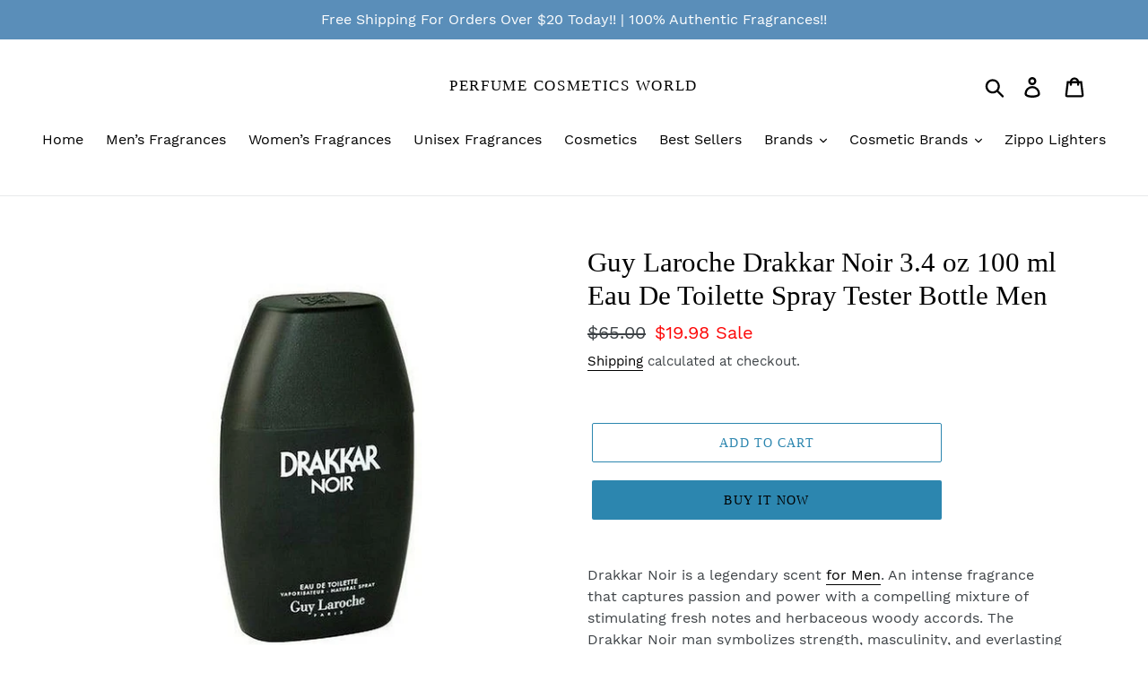

--- FILE ---
content_type: text/html; charset=utf-8
request_url: https://perfumecosmeticsworld.com/products/guy-laroche-drakkar-noir-3-4-oz-100-ml-eau-de-toilette-spray-tester-bottle-men
body_size: 29250
content:
<!doctype html>
<html class="no-js" lang="en">
<head>
  <meta charset="utf-8">
  <meta http-equiv="X-UA-Compatible" content="IE=edge,chrome=1">
  <meta name="viewport" content="width=device-width,initial-scale=1">
  <meta name="theme-color" content="#2c86af">
  <link rel="canonical" href="https://perfumecosmeticsworld.com/products/guy-laroche-drakkar-noir-3-4-oz-100-ml-eau-de-toilette-spray-tester-bottle-men"><title>Guy Laroche Drakkar Noir 3.4 oz 100 ml Eau De Toilette Spray Tester Bo
&ndash; Perfume Cosmetics World</title><meta name="description" content="Drakkar Noir is a legendary scent for Men. An intense fragrance that captures passion and power with a compelling mixture of stimulating fresh notes and herbaceous woody accords. The Drakkar Noir man symbolizes strength, masculinity, and everlasting style. A potent fragrance that dresses you for a sophisticated affair "><!-- /snippets/social-meta-tags.liquid -->




<meta property="og:site_name" content="Perfume Cosmetics World">
<meta property="og:url" content="https://perfumecosmeticsworld.com/products/guy-laroche-drakkar-noir-3-4-oz-100-ml-eau-de-toilette-spray-tester-bottle-men">
<meta property="og:title" content="Guy Laroche Drakkar Noir 3.4 oz 100 ml Eau De Toilette Spray Tester Bottle Men">
<meta property="og:type" content="product">
<meta property="og:description" content="Drakkar Noir is a legendary scent for Men. An intense fragrance that captures passion and power with a compelling mixture of stimulating fresh notes and herbaceous woody accords. The Drakkar Noir man symbolizes strength, masculinity, and everlasting style. A potent fragrance that dresses you for a sophisticated affair ">

  <meta property="og:price:amount" content="19.98">
  <meta property="og:price:currency" content="USD">

<meta property="og:image" content="http://perfumecosmeticsworld.com/cdn/shop/products/aa_c67ba6e7-9dd0-4aea-a334-b4df73e11fe7_1200x1200.jpg?v=1647413972"><meta property="og:image" content="http://perfumecosmeticsworld.com/cdn/shop/products/a_a2cccf1a-68b2-4968-b706-2d953493b9b0_1200x1200.jpg?v=1647413972">
<meta property="og:image:secure_url" content="https://perfumecosmeticsworld.com/cdn/shop/products/aa_c67ba6e7-9dd0-4aea-a334-b4df73e11fe7_1200x1200.jpg?v=1647413972"><meta property="og:image:secure_url" content="https://perfumecosmeticsworld.com/cdn/shop/products/a_a2cccf1a-68b2-4968-b706-2d953493b9b0_1200x1200.jpg?v=1647413972">


<meta name="twitter:card" content="summary_large_image">
<meta name="twitter:title" content="Guy Laroche Drakkar Noir 3.4 oz 100 ml Eau De Toilette Spray Tester Bottle Men">
<meta name="twitter:description" content="Drakkar Noir is a legendary scent for Men. An intense fragrance that captures passion and power with a compelling mixture of stimulating fresh notes and herbaceous woody accords. The Drakkar Noir man symbolizes strength, masculinity, and everlasting style. A potent fragrance that dresses you for a sophisticated affair ">


  <link href="//perfumecosmeticsworld.com/cdn/shop/t/1/assets/theme.scss.css?v=114058184997433140151700510494" rel="stylesheet" type="text/css" media="all" />

  <script>
    var theme = {
      breakpoints: {
        medium: 750,
        large: 990,
        widescreen: 1400
      },
      strings: {
        addToCart: "Add to cart",
        soldOut: "Sold out",
        unavailable: "Unavailable",
        regularPrice: "Regular price",
        salePrice: "Sale price",
        sale: "Sale",
        showMore: "Show More",
        showLess: "Show Less",
        addressError: "Error looking up that address",
        addressNoResults: "No results for that address",
        addressQueryLimit: "You have exceeded the Google API usage limit. Consider upgrading to a \u003ca href=\"https:\/\/developers.google.com\/maps\/premium\/usage-limits\"\u003ePremium Plan\u003c\/a\u003e.",
        authError: "There was a problem authenticating your Google Maps account.",
        newWindow: "Opens in a new window.",
        external: "Opens external website.",
        newWindowExternal: "Opens external website in a new window.",
        removeLabel: "Remove [product]",
        update: "Update",
        quantity: "Quantity",
        discountedTotal: "Discounted total",
        regularTotal: "Regular total",
        priceColumn: "See Price column for discount details.",
        quantityMinimumMessage: "Quantity must be 1 or more",
        cartError: "There was an error while updating your cart. Please try again.",
        removedItemMessage: "Removed \u003cspan class=\"cart__removed-product-details\"\u003e([quantity]) [link]\u003c\/span\u003e from your cart.",
        unitPrice: "Unit price",
        unitPriceSeparator: "per",
        oneCartCount: "1 item",
        otherCartCount: "[count] items",
        quantityLabel: "Quantity: [count]"
      },
      moneyFormat: "${{amount}}",
      moneyFormatWithCurrency: "${{amount}} USD"
    }

    document.documentElement.className = document.documentElement.className.replace('no-js', 'js');
  </script><script src="//perfumecosmeticsworld.com/cdn/shop/t/1/assets/lazysizes.js?v=94224023136283657951569039819" async="async"></script>
  <script src="//perfumecosmeticsworld.com/cdn/shop/t/1/assets/vendor.js?v=12001839194546984181569039820" defer="defer"></script>
  <script src="//perfumecosmeticsworld.com/cdn/shop/t/1/assets/theme.js?v=43970868923318220201569039820" defer="defer"></script>

  <script>window.performance && window.performance.mark && window.performance.mark('shopify.content_for_header.start');</script><meta name="facebook-domain-verification" content="zl6gbg2fso4g44o7rlijc7szc22fuy">
<meta name="facebook-domain-verification" content="oq4t59jprarb4am20r7a49azrp9iim">
<meta name="google-site-verification" content="WvLeoM2rvIo5f0BjedX1tUdORIH0hSxxWSHpwidvEew">
<meta id="shopify-digital-wallet" name="shopify-digital-wallet" content="/27066204239/digital_wallets/dialog">
<meta name="shopify-checkout-api-token" content="cf17c4df67644769b6165037f8aa7a0b">
<meta id="in-context-paypal-metadata" data-shop-id="27066204239" data-venmo-supported="false" data-environment="production" data-locale="en_US" data-paypal-v4="true" data-currency="USD">
<link rel="alternate" type="application/json+oembed" href="https://perfumecosmeticsworld.com/products/guy-laroche-drakkar-noir-3-4-oz-100-ml-eau-de-toilette-spray-tester-bottle-men.oembed">
<script async="async" src="/checkouts/internal/preloads.js?locale=en-US"></script>
<script id="apple-pay-shop-capabilities" type="application/json">{"shopId":27066204239,"countryCode":"US","currencyCode":"USD","merchantCapabilities":["supports3DS"],"merchantId":"gid:\/\/shopify\/Shop\/27066204239","merchantName":"Perfume Cosmetics World","requiredBillingContactFields":["postalAddress","email","phone"],"requiredShippingContactFields":["postalAddress","email","phone"],"shippingType":"shipping","supportedNetworks":["visa","masterCard","amex","discover","elo","jcb"],"total":{"type":"pending","label":"Perfume Cosmetics World","amount":"1.00"},"shopifyPaymentsEnabled":true,"supportsSubscriptions":true}</script>
<script id="shopify-features" type="application/json">{"accessToken":"cf17c4df67644769b6165037f8aa7a0b","betas":["rich-media-storefront-analytics"],"domain":"perfumecosmeticsworld.com","predictiveSearch":true,"shopId":27066204239,"locale":"en"}</script>
<script>var Shopify = Shopify || {};
Shopify.shop = "perfume-cosmetics-world.myshopify.com";
Shopify.locale = "en";
Shopify.currency = {"active":"USD","rate":"1.0"};
Shopify.country = "US";
Shopify.theme = {"name":"Debut","id":76993036367,"schema_name":"Debut","schema_version":"13.3.0","theme_store_id":796,"role":"main"};
Shopify.theme.handle = "null";
Shopify.theme.style = {"id":null,"handle":null};
Shopify.cdnHost = "perfumecosmeticsworld.com/cdn";
Shopify.routes = Shopify.routes || {};
Shopify.routes.root = "/";</script>
<script type="module">!function(o){(o.Shopify=o.Shopify||{}).modules=!0}(window);</script>
<script>!function(o){function n(){var o=[];function n(){o.push(Array.prototype.slice.apply(arguments))}return n.q=o,n}var t=o.Shopify=o.Shopify||{};t.loadFeatures=n(),t.autoloadFeatures=n()}(window);</script>
<script id="shop-js-analytics" type="application/json">{"pageType":"product"}</script>
<script defer="defer" async type="module" src="//perfumecosmeticsworld.com/cdn/shopifycloud/shop-js/modules/v2/client.init-shop-cart-sync_C5BV16lS.en.esm.js"></script>
<script defer="defer" async type="module" src="//perfumecosmeticsworld.com/cdn/shopifycloud/shop-js/modules/v2/chunk.common_CygWptCX.esm.js"></script>
<script type="module">
  await import("//perfumecosmeticsworld.com/cdn/shopifycloud/shop-js/modules/v2/client.init-shop-cart-sync_C5BV16lS.en.esm.js");
await import("//perfumecosmeticsworld.com/cdn/shopifycloud/shop-js/modules/v2/chunk.common_CygWptCX.esm.js");

  window.Shopify.SignInWithShop?.initShopCartSync?.({"fedCMEnabled":true,"windoidEnabled":true});

</script>
<script id="__st">var __st={"a":27066204239,"offset":-28800,"reqid":"7c2962fc-6578-4975-b7ea-b731f49ab146-1768825402","pageurl":"perfumecosmeticsworld.com\/products\/guy-laroche-drakkar-noir-3-4-oz-100-ml-eau-de-toilette-spray-tester-bottle-men","u":"36bab2ac1af0","p":"product","rtyp":"product","rid":6707055198287};</script>
<script>window.ShopifyPaypalV4VisibilityTracking = true;</script>
<script id="captcha-bootstrap">!function(){'use strict';const t='contact',e='account',n='new_comment',o=[[t,t],['blogs',n],['comments',n],[t,'customer']],c=[[e,'customer_login'],[e,'guest_login'],[e,'recover_customer_password'],[e,'create_customer']],r=t=>t.map((([t,e])=>`form[action*='/${t}']:not([data-nocaptcha='true']) input[name='form_type'][value='${e}']`)).join(','),a=t=>()=>t?[...document.querySelectorAll(t)].map((t=>t.form)):[];function s(){const t=[...o],e=r(t);return a(e)}const i='password',u='form_key',d=['recaptcha-v3-token','g-recaptcha-response','h-captcha-response',i],f=()=>{try{return window.sessionStorage}catch{return}},m='__shopify_v',_=t=>t.elements[u];function p(t,e,n=!1){try{const o=window.sessionStorage,c=JSON.parse(o.getItem(e)),{data:r}=function(t){const{data:e,action:n}=t;return t[m]||n?{data:e,action:n}:{data:t,action:n}}(c);for(const[e,n]of Object.entries(r))t.elements[e]&&(t.elements[e].value=n);n&&o.removeItem(e)}catch(o){console.error('form repopulation failed',{error:o})}}const l='form_type',E='cptcha';function T(t){t.dataset[E]=!0}const w=window,h=w.document,L='Shopify',v='ce_forms',y='captcha';let A=!1;((t,e)=>{const n=(g='f06e6c50-85a8-45c8-87d0-21a2b65856fe',I='https://cdn.shopify.com/shopifycloud/storefront-forms-hcaptcha/ce_storefront_forms_captcha_hcaptcha.v1.5.2.iife.js',D={infoText:'Protected by hCaptcha',privacyText:'Privacy',termsText:'Terms'},(t,e,n)=>{const o=w[L][v],c=o.bindForm;if(c)return c(t,g,e,D).then(n);var r;o.q.push([[t,g,e,D],n]),r=I,A||(h.body.append(Object.assign(h.createElement('script'),{id:'captcha-provider',async:!0,src:r})),A=!0)});var g,I,D;w[L]=w[L]||{},w[L][v]=w[L][v]||{},w[L][v].q=[],w[L][y]=w[L][y]||{},w[L][y].protect=function(t,e){n(t,void 0,e),T(t)},Object.freeze(w[L][y]),function(t,e,n,w,h,L){const[v,y,A,g]=function(t,e,n){const i=e?o:[],u=t?c:[],d=[...i,...u],f=r(d),m=r(i),_=r(d.filter((([t,e])=>n.includes(e))));return[a(f),a(m),a(_),s()]}(w,h,L),I=t=>{const e=t.target;return e instanceof HTMLFormElement?e:e&&e.form},D=t=>v().includes(t);t.addEventListener('submit',(t=>{const e=I(t);if(!e)return;const n=D(e)&&!e.dataset.hcaptchaBound&&!e.dataset.recaptchaBound,o=_(e),c=g().includes(e)&&(!o||!o.value);(n||c)&&t.preventDefault(),c&&!n&&(function(t){try{if(!f())return;!function(t){const e=f();if(!e)return;const n=_(t);if(!n)return;const o=n.value;o&&e.removeItem(o)}(t);const e=Array.from(Array(32),(()=>Math.random().toString(36)[2])).join('');!function(t,e){_(t)||t.append(Object.assign(document.createElement('input'),{type:'hidden',name:u})),t.elements[u].value=e}(t,e),function(t,e){const n=f();if(!n)return;const o=[...t.querySelectorAll(`input[type='${i}']`)].map((({name:t})=>t)),c=[...d,...o],r={};for(const[a,s]of new FormData(t).entries())c.includes(a)||(r[a]=s);n.setItem(e,JSON.stringify({[m]:1,action:t.action,data:r}))}(t,e)}catch(e){console.error('failed to persist form',e)}}(e),e.submit())}));const S=(t,e)=>{t&&!t.dataset[E]&&(n(t,e.some((e=>e===t))),T(t))};for(const o of['focusin','change'])t.addEventListener(o,(t=>{const e=I(t);D(e)&&S(e,y())}));const B=e.get('form_key'),M=e.get(l),P=B&&M;t.addEventListener('DOMContentLoaded',(()=>{const t=y();if(P)for(const e of t)e.elements[l].value===M&&p(e,B);[...new Set([...A(),...v().filter((t=>'true'===t.dataset.shopifyCaptcha))])].forEach((e=>S(e,t)))}))}(h,new URLSearchParams(w.location.search),n,t,e,['guest_login'])})(!0,!0)}();</script>
<script integrity="sha256-4kQ18oKyAcykRKYeNunJcIwy7WH5gtpwJnB7kiuLZ1E=" data-source-attribution="shopify.loadfeatures" defer="defer" src="//perfumecosmeticsworld.com/cdn/shopifycloud/storefront/assets/storefront/load_feature-a0a9edcb.js" crossorigin="anonymous"></script>
<script data-source-attribution="shopify.dynamic_checkout.dynamic.init">var Shopify=Shopify||{};Shopify.PaymentButton=Shopify.PaymentButton||{isStorefrontPortableWallets:!0,init:function(){window.Shopify.PaymentButton.init=function(){};var t=document.createElement("script");t.src="https://perfumecosmeticsworld.com/cdn/shopifycloud/portable-wallets/latest/portable-wallets.en.js",t.type="module",document.head.appendChild(t)}};
</script>
<script data-source-attribution="shopify.dynamic_checkout.buyer_consent">
  function portableWalletsHideBuyerConsent(e){var t=document.getElementById("shopify-buyer-consent"),n=document.getElementById("shopify-subscription-policy-button");t&&n&&(t.classList.add("hidden"),t.setAttribute("aria-hidden","true"),n.removeEventListener("click",e))}function portableWalletsShowBuyerConsent(e){var t=document.getElementById("shopify-buyer-consent"),n=document.getElementById("shopify-subscription-policy-button");t&&n&&(t.classList.remove("hidden"),t.removeAttribute("aria-hidden"),n.addEventListener("click",e))}window.Shopify?.PaymentButton&&(window.Shopify.PaymentButton.hideBuyerConsent=portableWalletsHideBuyerConsent,window.Shopify.PaymentButton.showBuyerConsent=portableWalletsShowBuyerConsent);
</script>
<script>
  function portableWalletsCleanup(e){e&&e.src&&console.error("Failed to load portable wallets script "+e.src);var t=document.querySelectorAll("shopify-accelerated-checkout .shopify-payment-button__skeleton, shopify-accelerated-checkout-cart .wallet-cart-button__skeleton"),e=document.getElementById("shopify-buyer-consent");for(let e=0;e<t.length;e++)t[e].remove();e&&e.remove()}function portableWalletsNotLoadedAsModule(e){e instanceof ErrorEvent&&"string"==typeof e.message&&e.message.includes("import.meta")&&"string"==typeof e.filename&&e.filename.includes("portable-wallets")&&(window.removeEventListener("error",portableWalletsNotLoadedAsModule),window.Shopify.PaymentButton.failedToLoad=e,"loading"===document.readyState?document.addEventListener("DOMContentLoaded",window.Shopify.PaymentButton.init):window.Shopify.PaymentButton.init())}window.addEventListener("error",portableWalletsNotLoadedAsModule);
</script>

<script type="module" src="https://perfumecosmeticsworld.com/cdn/shopifycloud/portable-wallets/latest/portable-wallets.en.js" onError="portableWalletsCleanup(this)" crossorigin="anonymous"></script>
<script nomodule>
  document.addEventListener("DOMContentLoaded", portableWalletsCleanup);
</script>

<link id="shopify-accelerated-checkout-styles" rel="stylesheet" media="screen" href="https://perfumecosmeticsworld.com/cdn/shopifycloud/portable-wallets/latest/accelerated-checkout-backwards-compat.css" crossorigin="anonymous">
<style id="shopify-accelerated-checkout-cart">
        #shopify-buyer-consent {
  margin-top: 1em;
  display: inline-block;
  width: 100%;
}

#shopify-buyer-consent.hidden {
  display: none;
}

#shopify-subscription-policy-button {
  background: none;
  border: none;
  padding: 0;
  text-decoration: underline;
  font-size: inherit;
  cursor: pointer;
}

#shopify-subscription-policy-button::before {
  box-shadow: none;
}

      </style>

<script>window.performance && window.performance.mark && window.performance.mark('shopify.content_for_header.end');</script>
<link href="https://monorail-edge.shopifysvc.com" rel="dns-prefetch">
<script>(function(){if ("sendBeacon" in navigator && "performance" in window) {try {var session_token_from_headers = performance.getEntriesByType('navigation')[0].serverTiming.find(x => x.name == '_s').description;} catch {var session_token_from_headers = undefined;}var session_cookie_matches = document.cookie.match(/_shopify_s=([^;]*)/);var session_token_from_cookie = session_cookie_matches && session_cookie_matches.length === 2 ? session_cookie_matches[1] : "";var session_token = session_token_from_headers || session_token_from_cookie || "";function handle_abandonment_event(e) {var entries = performance.getEntries().filter(function(entry) {return /monorail-edge.shopifysvc.com/.test(entry.name);});if (!window.abandonment_tracked && entries.length === 0) {window.abandonment_tracked = true;var currentMs = Date.now();var navigation_start = performance.timing.navigationStart;var payload = {shop_id: 27066204239,url: window.location.href,navigation_start,duration: currentMs - navigation_start,session_token,page_type: "product"};window.navigator.sendBeacon("https://monorail-edge.shopifysvc.com/v1/produce", JSON.stringify({schema_id: "online_store_buyer_site_abandonment/1.1",payload: payload,metadata: {event_created_at_ms: currentMs,event_sent_at_ms: currentMs}}));}}window.addEventListener('pagehide', handle_abandonment_event);}}());</script>
<script id="web-pixels-manager-setup">(function e(e,d,r,n,o){if(void 0===o&&(o={}),!Boolean(null===(a=null===(i=window.Shopify)||void 0===i?void 0:i.analytics)||void 0===a?void 0:a.replayQueue)){var i,a;window.Shopify=window.Shopify||{};var t=window.Shopify;t.analytics=t.analytics||{};var s=t.analytics;s.replayQueue=[],s.publish=function(e,d,r){return s.replayQueue.push([e,d,r]),!0};try{self.performance.mark("wpm:start")}catch(e){}var l=function(){var e={modern:/Edge?\/(1{2}[4-9]|1[2-9]\d|[2-9]\d{2}|\d{4,})\.\d+(\.\d+|)|Firefox\/(1{2}[4-9]|1[2-9]\d|[2-9]\d{2}|\d{4,})\.\d+(\.\d+|)|Chrom(ium|e)\/(9{2}|\d{3,})\.\d+(\.\d+|)|(Maci|X1{2}).+ Version\/(15\.\d+|(1[6-9]|[2-9]\d|\d{3,})\.\d+)([,.]\d+|)( \(\w+\)|)( Mobile\/\w+|) Safari\/|Chrome.+OPR\/(9{2}|\d{3,})\.\d+\.\d+|(CPU[ +]OS|iPhone[ +]OS|CPU[ +]iPhone|CPU IPhone OS|CPU iPad OS)[ +]+(15[._]\d+|(1[6-9]|[2-9]\d|\d{3,})[._]\d+)([._]\d+|)|Android:?[ /-](13[3-9]|1[4-9]\d|[2-9]\d{2}|\d{4,})(\.\d+|)(\.\d+|)|Android.+Firefox\/(13[5-9]|1[4-9]\d|[2-9]\d{2}|\d{4,})\.\d+(\.\d+|)|Android.+Chrom(ium|e)\/(13[3-9]|1[4-9]\d|[2-9]\d{2}|\d{4,})\.\d+(\.\d+|)|SamsungBrowser\/([2-9]\d|\d{3,})\.\d+/,legacy:/Edge?\/(1[6-9]|[2-9]\d|\d{3,})\.\d+(\.\d+|)|Firefox\/(5[4-9]|[6-9]\d|\d{3,})\.\d+(\.\d+|)|Chrom(ium|e)\/(5[1-9]|[6-9]\d|\d{3,})\.\d+(\.\d+|)([\d.]+$|.*Safari\/(?![\d.]+ Edge\/[\d.]+$))|(Maci|X1{2}).+ Version\/(10\.\d+|(1[1-9]|[2-9]\d|\d{3,})\.\d+)([,.]\d+|)( \(\w+\)|)( Mobile\/\w+|) Safari\/|Chrome.+OPR\/(3[89]|[4-9]\d|\d{3,})\.\d+\.\d+|(CPU[ +]OS|iPhone[ +]OS|CPU[ +]iPhone|CPU IPhone OS|CPU iPad OS)[ +]+(10[._]\d+|(1[1-9]|[2-9]\d|\d{3,})[._]\d+)([._]\d+|)|Android:?[ /-](13[3-9]|1[4-9]\d|[2-9]\d{2}|\d{4,})(\.\d+|)(\.\d+|)|Mobile Safari.+OPR\/([89]\d|\d{3,})\.\d+\.\d+|Android.+Firefox\/(13[5-9]|1[4-9]\d|[2-9]\d{2}|\d{4,})\.\d+(\.\d+|)|Android.+Chrom(ium|e)\/(13[3-9]|1[4-9]\d|[2-9]\d{2}|\d{4,})\.\d+(\.\d+|)|Android.+(UC? ?Browser|UCWEB|U3)[ /]?(15\.([5-9]|\d{2,})|(1[6-9]|[2-9]\d|\d{3,})\.\d+)\.\d+|SamsungBrowser\/(5\.\d+|([6-9]|\d{2,})\.\d+)|Android.+MQ{2}Browser\/(14(\.(9|\d{2,})|)|(1[5-9]|[2-9]\d|\d{3,})(\.\d+|))(\.\d+|)|K[Aa][Ii]OS\/(3\.\d+|([4-9]|\d{2,})\.\d+)(\.\d+|)/},d=e.modern,r=e.legacy,n=navigator.userAgent;return n.match(d)?"modern":n.match(r)?"legacy":"unknown"}(),u="modern"===l?"modern":"legacy",c=(null!=n?n:{modern:"",legacy:""})[u],f=function(e){return[e.baseUrl,"/wpm","/b",e.hashVersion,"modern"===e.buildTarget?"m":"l",".js"].join("")}({baseUrl:d,hashVersion:r,buildTarget:u}),m=function(e){var d=e.version,r=e.bundleTarget,n=e.surface,o=e.pageUrl,i=e.monorailEndpoint;return{emit:function(e){var a=e.status,t=e.errorMsg,s=(new Date).getTime(),l=JSON.stringify({metadata:{event_sent_at_ms:s},events:[{schema_id:"web_pixels_manager_load/3.1",payload:{version:d,bundle_target:r,page_url:o,status:a,surface:n,error_msg:t},metadata:{event_created_at_ms:s}}]});if(!i)return console&&console.warn&&console.warn("[Web Pixels Manager] No Monorail endpoint provided, skipping logging."),!1;try{return self.navigator.sendBeacon.bind(self.navigator)(i,l)}catch(e){}var u=new XMLHttpRequest;try{return u.open("POST",i,!0),u.setRequestHeader("Content-Type","text/plain"),u.send(l),!0}catch(e){return console&&console.warn&&console.warn("[Web Pixels Manager] Got an unhandled error while logging to Monorail."),!1}}}}({version:r,bundleTarget:l,surface:e.surface,pageUrl:self.location.href,monorailEndpoint:e.monorailEndpoint});try{o.browserTarget=l,function(e){var d=e.src,r=e.async,n=void 0===r||r,o=e.onload,i=e.onerror,a=e.sri,t=e.scriptDataAttributes,s=void 0===t?{}:t,l=document.createElement("script"),u=document.querySelector("head"),c=document.querySelector("body");if(l.async=n,l.src=d,a&&(l.integrity=a,l.crossOrigin="anonymous"),s)for(var f in s)if(Object.prototype.hasOwnProperty.call(s,f))try{l.dataset[f]=s[f]}catch(e){}if(o&&l.addEventListener("load",o),i&&l.addEventListener("error",i),u)u.appendChild(l);else{if(!c)throw new Error("Did not find a head or body element to append the script");c.appendChild(l)}}({src:f,async:!0,onload:function(){if(!function(){var e,d;return Boolean(null===(d=null===(e=window.Shopify)||void 0===e?void 0:e.analytics)||void 0===d?void 0:d.initialized)}()){var d=window.webPixelsManager.init(e)||void 0;if(d){var r=window.Shopify.analytics;r.replayQueue.forEach((function(e){var r=e[0],n=e[1],o=e[2];d.publishCustomEvent(r,n,o)})),r.replayQueue=[],r.publish=d.publishCustomEvent,r.visitor=d.visitor,r.initialized=!0}}},onerror:function(){return m.emit({status:"failed",errorMsg:"".concat(f," has failed to load")})},sri:function(e){var d=/^sha384-[A-Za-z0-9+/=]+$/;return"string"==typeof e&&d.test(e)}(c)?c:"",scriptDataAttributes:o}),m.emit({status:"loading"})}catch(e){m.emit({status:"failed",errorMsg:(null==e?void 0:e.message)||"Unknown error"})}}})({shopId: 27066204239,storefrontBaseUrl: "https://perfumecosmeticsworld.com",extensionsBaseUrl: "https://extensions.shopifycdn.com/cdn/shopifycloud/web-pixels-manager",monorailEndpoint: "https://monorail-edge.shopifysvc.com/unstable/produce_batch",surface: "storefront-renderer",enabledBetaFlags: ["2dca8a86"],webPixelsConfigList: [{"id":"376111183","configuration":"{\"config\":\"{\\\"pixel_id\\\":\\\"AW-10870712040\\\",\\\"target_country\\\":\\\"US\\\",\\\"gtag_events\\\":[{\\\"type\\\":\\\"search\\\",\\\"action_label\\\":\\\"AW-10870712040\\\/jQtWCLipzqoDEOjNx78o\\\"},{\\\"type\\\":\\\"begin_checkout\\\",\\\"action_label\\\":\\\"AW-10870712040\\\/XqOjCLWpzqoDEOjNx78o\\\"},{\\\"type\\\":\\\"view_item\\\",\\\"action_label\\\":[\\\"AW-10870712040\\\/iwVCCK-pzqoDEOjNx78o\\\",\\\"MC-DWLRWM5CTB\\\"]},{\\\"type\\\":\\\"purchase\\\",\\\"action_label\\\":[\\\"AW-10870712040\\\/6SG9CKypzqoDEOjNx78o\\\",\\\"MC-DWLRWM5CTB\\\"]},{\\\"type\\\":\\\"page_view\\\",\\\"action_label\\\":[\\\"AW-10870712040\\\/olwyCKmpzqoDEOjNx78o\\\",\\\"MC-DWLRWM5CTB\\\"]},{\\\"type\\\":\\\"add_payment_info\\\",\\\"action_label\\\":\\\"AW-10870712040\\\/f9PZCLupzqoDEOjNx78o\\\"},{\\\"type\\\":\\\"add_to_cart\\\",\\\"action_label\\\":\\\"AW-10870712040\\\/qLHICLKpzqoDEOjNx78o\\\"}],\\\"enable_monitoring_mode\\\":false}\"}","eventPayloadVersion":"v1","runtimeContext":"OPEN","scriptVersion":"b2a88bafab3e21179ed38636efcd8a93","type":"APP","apiClientId":1780363,"privacyPurposes":[],"dataSharingAdjustments":{"protectedCustomerApprovalScopes":["read_customer_address","read_customer_email","read_customer_name","read_customer_personal_data","read_customer_phone"]}},{"id":"299466831","configuration":"{\"pixelCode\":\"CPBQ2JJC77U5444115KG\"}","eventPayloadVersion":"v1","runtimeContext":"STRICT","scriptVersion":"22e92c2ad45662f435e4801458fb78cc","type":"APP","apiClientId":4383523,"privacyPurposes":["ANALYTICS","MARKETING","SALE_OF_DATA"],"dataSharingAdjustments":{"protectedCustomerApprovalScopes":["read_customer_address","read_customer_email","read_customer_name","read_customer_personal_data","read_customer_phone"]}},{"id":"87425103","configuration":"{\"pixel_id\":\"843574693074805\",\"pixel_type\":\"facebook_pixel\",\"metaapp_system_user_token\":\"-\"}","eventPayloadVersion":"v1","runtimeContext":"OPEN","scriptVersion":"ca16bc87fe92b6042fbaa3acc2fbdaa6","type":"APP","apiClientId":2329312,"privacyPurposes":["ANALYTICS","MARKETING","SALE_OF_DATA"],"dataSharingAdjustments":{"protectedCustomerApprovalScopes":["read_customer_address","read_customer_email","read_customer_name","read_customer_personal_data","read_customer_phone"]}},{"id":"46530639","eventPayloadVersion":"v1","runtimeContext":"LAX","scriptVersion":"1","type":"CUSTOM","privacyPurposes":["MARKETING"],"name":"Meta pixel (migrated)"},{"id":"69042255","eventPayloadVersion":"v1","runtimeContext":"LAX","scriptVersion":"1","type":"CUSTOM","privacyPurposes":["ANALYTICS"],"name":"Google Analytics tag (migrated)"},{"id":"shopify-app-pixel","configuration":"{}","eventPayloadVersion":"v1","runtimeContext":"STRICT","scriptVersion":"0450","apiClientId":"shopify-pixel","type":"APP","privacyPurposes":["ANALYTICS","MARKETING"]},{"id":"shopify-custom-pixel","eventPayloadVersion":"v1","runtimeContext":"LAX","scriptVersion":"0450","apiClientId":"shopify-pixel","type":"CUSTOM","privacyPurposes":["ANALYTICS","MARKETING"]}],isMerchantRequest: false,initData: {"shop":{"name":"Perfume Cosmetics World","paymentSettings":{"currencyCode":"USD"},"myshopifyDomain":"perfume-cosmetics-world.myshopify.com","countryCode":"US","storefrontUrl":"https:\/\/perfumecosmeticsworld.com"},"customer":null,"cart":null,"checkout":null,"productVariants":[{"price":{"amount":19.98,"currencyCode":"USD"},"product":{"title":"Guy Laroche Drakkar Noir 3.4 oz 100 ml Eau De Toilette Spray Tester Bottle Men","vendor":"Perfume Cosmetics World","id":"6707055198287","untranslatedTitle":"Guy Laroche Drakkar Noir 3.4 oz 100 ml Eau De Toilette Spray Tester Bottle Men","url":"\/products\/guy-laroche-drakkar-noir-3-4-oz-100-ml-eau-de-toilette-spray-tester-bottle-men","type":"Men Fragrances"},"id":"39893928312911","image":{"src":"\/\/perfumecosmeticsworld.com\/cdn\/shop\/products\/aa_c67ba6e7-9dd0-4aea-a334-b4df73e11fe7.jpg?v=1647413972"},"sku":"","title":"Default Title","untranslatedTitle":"Default Title"}],"purchasingCompany":null},},"https://perfumecosmeticsworld.com/cdn","fcfee988w5aeb613cpc8e4bc33m6693e112",{"modern":"","legacy":""},{"shopId":"27066204239","storefrontBaseUrl":"https:\/\/perfumecosmeticsworld.com","extensionBaseUrl":"https:\/\/extensions.shopifycdn.com\/cdn\/shopifycloud\/web-pixels-manager","surface":"storefront-renderer","enabledBetaFlags":"[\"2dca8a86\"]","isMerchantRequest":"false","hashVersion":"fcfee988w5aeb613cpc8e4bc33m6693e112","publish":"custom","events":"[[\"page_viewed\",{}],[\"product_viewed\",{\"productVariant\":{\"price\":{\"amount\":19.98,\"currencyCode\":\"USD\"},\"product\":{\"title\":\"Guy Laroche Drakkar Noir 3.4 oz 100 ml Eau De Toilette Spray Tester Bottle Men\",\"vendor\":\"Perfume Cosmetics World\",\"id\":\"6707055198287\",\"untranslatedTitle\":\"Guy Laroche Drakkar Noir 3.4 oz 100 ml Eau De Toilette Spray Tester Bottle Men\",\"url\":\"\/products\/guy-laroche-drakkar-noir-3-4-oz-100-ml-eau-de-toilette-spray-tester-bottle-men\",\"type\":\"Men Fragrances\"},\"id\":\"39893928312911\",\"image\":{\"src\":\"\/\/perfumecosmeticsworld.com\/cdn\/shop\/products\/aa_c67ba6e7-9dd0-4aea-a334-b4df73e11fe7.jpg?v=1647413972\"},\"sku\":\"\",\"title\":\"Default Title\",\"untranslatedTitle\":\"Default Title\"}}]]"});</script><script>
  window.ShopifyAnalytics = window.ShopifyAnalytics || {};
  window.ShopifyAnalytics.meta = window.ShopifyAnalytics.meta || {};
  window.ShopifyAnalytics.meta.currency = 'USD';
  var meta = {"product":{"id":6707055198287,"gid":"gid:\/\/shopify\/Product\/6707055198287","vendor":"Perfume Cosmetics World","type":"Men Fragrances","handle":"guy-laroche-drakkar-noir-3-4-oz-100-ml-eau-de-toilette-spray-tester-bottle-men","variants":[{"id":39893928312911,"price":1998,"name":"Guy Laroche Drakkar Noir 3.4 oz 100 ml Eau De Toilette Spray Tester Bottle Men","public_title":null,"sku":""}],"remote":false},"page":{"pageType":"product","resourceType":"product","resourceId":6707055198287,"requestId":"7c2962fc-6578-4975-b7ea-b731f49ab146-1768825402"}};
  for (var attr in meta) {
    window.ShopifyAnalytics.meta[attr] = meta[attr];
  }
</script>
<script class="analytics">
  (function () {
    var customDocumentWrite = function(content) {
      var jquery = null;

      if (window.jQuery) {
        jquery = window.jQuery;
      } else if (window.Checkout && window.Checkout.$) {
        jquery = window.Checkout.$;
      }

      if (jquery) {
        jquery('body').append(content);
      }
    };

    var hasLoggedConversion = function(token) {
      if (token) {
        return document.cookie.indexOf('loggedConversion=' + token) !== -1;
      }
      return false;
    }

    var setCookieIfConversion = function(token) {
      if (token) {
        var twoMonthsFromNow = new Date(Date.now());
        twoMonthsFromNow.setMonth(twoMonthsFromNow.getMonth() + 2);

        document.cookie = 'loggedConversion=' + token + '; expires=' + twoMonthsFromNow;
      }
    }

    var trekkie = window.ShopifyAnalytics.lib = window.trekkie = window.trekkie || [];
    if (trekkie.integrations) {
      return;
    }
    trekkie.methods = [
      'identify',
      'page',
      'ready',
      'track',
      'trackForm',
      'trackLink'
    ];
    trekkie.factory = function(method) {
      return function() {
        var args = Array.prototype.slice.call(arguments);
        args.unshift(method);
        trekkie.push(args);
        return trekkie;
      };
    };
    for (var i = 0; i < trekkie.methods.length; i++) {
      var key = trekkie.methods[i];
      trekkie[key] = trekkie.factory(key);
    }
    trekkie.load = function(config) {
      trekkie.config = config || {};
      trekkie.config.initialDocumentCookie = document.cookie;
      var first = document.getElementsByTagName('script')[0];
      var script = document.createElement('script');
      script.type = 'text/javascript';
      script.onerror = function(e) {
        var scriptFallback = document.createElement('script');
        scriptFallback.type = 'text/javascript';
        scriptFallback.onerror = function(error) {
                var Monorail = {
      produce: function produce(monorailDomain, schemaId, payload) {
        var currentMs = new Date().getTime();
        var event = {
          schema_id: schemaId,
          payload: payload,
          metadata: {
            event_created_at_ms: currentMs,
            event_sent_at_ms: currentMs
          }
        };
        return Monorail.sendRequest("https://" + monorailDomain + "/v1/produce", JSON.stringify(event));
      },
      sendRequest: function sendRequest(endpointUrl, payload) {
        // Try the sendBeacon API
        if (window && window.navigator && typeof window.navigator.sendBeacon === 'function' && typeof window.Blob === 'function' && !Monorail.isIos12()) {
          var blobData = new window.Blob([payload], {
            type: 'text/plain'
          });

          if (window.navigator.sendBeacon(endpointUrl, blobData)) {
            return true;
          } // sendBeacon was not successful

        } // XHR beacon

        var xhr = new XMLHttpRequest();

        try {
          xhr.open('POST', endpointUrl);
          xhr.setRequestHeader('Content-Type', 'text/plain');
          xhr.send(payload);
        } catch (e) {
          console.log(e);
        }

        return false;
      },
      isIos12: function isIos12() {
        return window.navigator.userAgent.lastIndexOf('iPhone; CPU iPhone OS 12_') !== -1 || window.navigator.userAgent.lastIndexOf('iPad; CPU OS 12_') !== -1;
      }
    };
    Monorail.produce('monorail-edge.shopifysvc.com',
      'trekkie_storefront_load_errors/1.1',
      {shop_id: 27066204239,
      theme_id: 76993036367,
      app_name: "storefront",
      context_url: window.location.href,
      source_url: "//perfumecosmeticsworld.com/cdn/s/trekkie.storefront.cd680fe47e6c39ca5d5df5f0a32d569bc48c0f27.min.js"});

        };
        scriptFallback.async = true;
        scriptFallback.src = '//perfumecosmeticsworld.com/cdn/s/trekkie.storefront.cd680fe47e6c39ca5d5df5f0a32d569bc48c0f27.min.js';
        first.parentNode.insertBefore(scriptFallback, first);
      };
      script.async = true;
      script.src = '//perfumecosmeticsworld.com/cdn/s/trekkie.storefront.cd680fe47e6c39ca5d5df5f0a32d569bc48c0f27.min.js';
      first.parentNode.insertBefore(script, first);
    };
    trekkie.load(
      {"Trekkie":{"appName":"storefront","development":false,"defaultAttributes":{"shopId":27066204239,"isMerchantRequest":null,"themeId":76993036367,"themeCityHash":"9218892857027092066","contentLanguage":"en","currency":"USD","eventMetadataId":"93a58f11-4448-498c-b250-af4779e8a0f9"},"isServerSideCookieWritingEnabled":true,"monorailRegion":"shop_domain","enabledBetaFlags":["65f19447"]},"Session Attribution":{},"S2S":{"facebookCapiEnabled":true,"source":"trekkie-storefront-renderer","apiClientId":580111}}
    );

    var loaded = false;
    trekkie.ready(function() {
      if (loaded) return;
      loaded = true;

      window.ShopifyAnalytics.lib = window.trekkie;

      var originalDocumentWrite = document.write;
      document.write = customDocumentWrite;
      try { window.ShopifyAnalytics.merchantGoogleAnalytics.call(this); } catch(error) {};
      document.write = originalDocumentWrite;

      window.ShopifyAnalytics.lib.page(null,{"pageType":"product","resourceType":"product","resourceId":6707055198287,"requestId":"7c2962fc-6578-4975-b7ea-b731f49ab146-1768825402","shopifyEmitted":true});

      var match = window.location.pathname.match(/checkouts\/(.+)\/(thank_you|post_purchase)/)
      var token = match? match[1]: undefined;
      if (!hasLoggedConversion(token)) {
        setCookieIfConversion(token);
        window.ShopifyAnalytics.lib.track("Viewed Product",{"currency":"USD","variantId":39893928312911,"productId":6707055198287,"productGid":"gid:\/\/shopify\/Product\/6707055198287","name":"Guy Laroche Drakkar Noir 3.4 oz 100 ml Eau De Toilette Spray Tester Bottle Men","price":"19.98","sku":"","brand":"Perfume Cosmetics World","variant":null,"category":"Men Fragrances","nonInteraction":true,"remote":false},undefined,undefined,{"shopifyEmitted":true});
      window.ShopifyAnalytics.lib.track("monorail:\/\/trekkie_storefront_viewed_product\/1.1",{"currency":"USD","variantId":39893928312911,"productId":6707055198287,"productGid":"gid:\/\/shopify\/Product\/6707055198287","name":"Guy Laroche Drakkar Noir 3.4 oz 100 ml Eau De Toilette Spray Tester Bottle Men","price":"19.98","sku":"","brand":"Perfume Cosmetics World","variant":null,"category":"Men Fragrances","nonInteraction":true,"remote":false,"referer":"https:\/\/perfumecosmeticsworld.com\/products\/guy-laroche-drakkar-noir-3-4-oz-100-ml-eau-de-toilette-spray-tester-bottle-men"});
      }
    });


        var eventsListenerScript = document.createElement('script');
        eventsListenerScript.async = true;
        eventsListenerScript.src = "//perfumecosmeticsworld.com/cdn/shopifycloud/storefront/assets/shop_events_listener-3da45d37.js";
        document.getElementsByTagName('head')[0].appendChild(eventsListenerScript);

})();</script>
  <script>
  if (!window.ga || (window.ga && typeof window.ga !== 'function')) {
    window.ga = function ga() {
      (window.ga.q = window.ga.q || []).push(arguments);
      if (window.Shopify && window.Shopify.analytics && typeof window.Shopify.analytics.publish === 'function') {
        window.Shopify.analytics.publish("ga_stub_called", {}, {sendTo: "google_osp_migration"});
      }
      console.error("Shopify's Google Analytics stub called with:", Array.from(arguments), "\nSee https://help.shopify.com/manual/promoting-marketing/pixels/pixel-migration#google for more information.");
    };
    if (window.Shopify && window.Shopify.analytics && typeof window.Shopify.analytics.publish === 'function') {
      window.Shopify.analytics.publish("ga_stub_initialized", {}, {sendTo: "google_osp_migration"});
    }
  }
</script>
<script
  defer
  src="https://perfumecosmeticsworld.com/cdn/shopifycloud/perf-kit/shopify-perf-kit-3.0.4.min.js"
  data-application="storefront-renderer"
  data-shop-id="27066204239"
  data-render-region="gcp-us-central1"
  data-page-type="product"
  data-theme-instance-id="76993036367"
  data-theme-name="Debut"
  data-theme-version="13.3.0"
  data-monorail-region="shop_domain"
  data-resource-timing-sampling-rate="10"
  data-shs="true"
  data-shs-beacon="true"
  data-shs-export-with-fetch="true"
  data-shs-logs-sample-rate="1"
  data-shs-beacon-endpoint="https://perfumecosmeticsworld.com/api/collect"
></script>
</head>

<body class="template-product">

  <a class="in-page-link visually-hidden skip-link" href="#MainContent">Skip to content</a>

  <div id="SearchDrawer" class="search-bar drawer drawer--top" role="dialog" aria-modal="true" aria-label="Search">
    <div class="search-bar__table">
      <div class="search-bar__table-cell search-bar__form-wrapper">
        <form class="search search-bar__form" action="/search" method="get" role="search">
          <input class="search__input search-bar__input" type="search" name="q" value="" placeholder="Search" aria-label="Search">
          <button class="search-bar__submit search__submit btn--link" type="submit">
            <svg aria-hidden="true" focusable="false" role="presentation" class="icon icon-search" viewBox="0 0 37 40"><path d="M35.6 36l-9.8-9.8c4.1-5.4 3.6-13.2-1.3-18.1-5.4-5.4-14.2-5.4-19.7 0-5.4 5.4-5.4 14.2 0 19.7 2.6 2.6 6.1 4.1 9.8 4.1 3 0 5.9-1 8.3-2.8l9.8 9.8c.4.4.9.6 1.4.6s1-.2 1.4-.6c.9-.9.9-2.1.1-2.9zm-20.9-8.2c-2.6 0-5.1-1-7-2.9-3.9-3.9-3.9-10.1 0-14C9.6 9 12.2 8 14.7 8s5.1 1 7 2.9c3.9 3.9 3.9 10.1 0 14-1.9 1.9-4.4 2.9-7 2.9z"/></svg>
            <span class="icon__fallback-text">Submit</span>
          </button>
        </form>
      </div>
      <div class="search-bar__table-cell text-right">
        <button type="button" class="btn--link search-bar__close js-drawer-close">
          <svg aria-hidden="true" focusable="false" role="presentation" class="icon icon-close" viewBox="0 0 40 40"><path d="M23.868 20.015L39.117 4.78c1.11-1.108 1.11-2.77 0-3.877-1.109-1.108-2.773-1.108-3.882 0L19.986 16.137 4.737.904C3.628-.204 1.965-.204.856.904c-1.11 1.108-1.11 2.77 0 3.877l15.249 15.234L.855 35.248c-1.108 1.108-1.108 2.77 0 3.877.555.554 1.248.831 1.942.831s1.386-.277 1.94-.83l15.25-15.234 15.248 15.233c.555.554 1.248.831 1.941.831s1.387-.277 1.941-.83c1.11-1.109 1.11-2.77 0-3.878L23.868 20.015z" class="layer"/></svg>
          <span class="icon__fallback-text">Close search</span>
        </button>
      </div>
    </div>
  </div><style data-shopify>

  .cart-popup {
    box-shadow: 1px 1px 10px 2px rgba(232, 233, 235, 0.5);
  }</style><div class="cart-popup-wrapper cart-popup-wrapper--hidden" role="dialog" aria-modal="true" aria-labelledby="CartPopupHeading" data-cart-popup-wrapper>
  <div class="cart-popup" data-cart-popup tabindex="-1">
    <h2 id="CartPopupHeading" class="cart-popup__heading">Just added to your cart</h2>
    <button class="cart-popup__close" aria-label="Close" data-cart-popup-close><svg aria-hidden="true" focusable="false" role="presentation" class="icon icon-close" viewBox="0 0 40 40"><path d="M23.868 20.015L39.117 4.78c1.11-1.108 1.11-2.77 0-3.877-1.109-1.108-2.773-1.108-3.882 0L19.986 16.137 4.737.904C3.628-.204 1.965-.204.856.904c-1.11 1.108-1.11 2.77 0 3.877l15.249 15.234L.855 35.248c-1.108 1.108-1.108 2.77 0 3.877.555.554 1.248.831 1.942.831s1.386-.277 1.94-.83l15.25-15.234 15.248 15.233c.555.554 1.248.831 1.941.831s1.387-.277 1.941-.83c1.11-1.109 1.11-2.77 0-3.878L23.868 20.015z" class="layer"/></svg></button>

    <div class="cart-popup-item">
      <div class="cart-popup-item__image-wrapper hide" data-cart-popup-image-wrapper>
        <div class="cart-popup-item__image cart-popup-item__image--placeholder" data-cart-popup-image-placeholder>
          <div data-placeholder-size></div>
          <div class="placeholder-background placeholder-background--animation"></div>
        </div>
      </div>
      <div class="cart-popup-item__description">
        <div>
          <div class="cart-popup-item__title" data-cart-popup-title></div>
          <ul class="product-details" aria-label="Product details" data-cart-popup-product-details></ul>
        </div>
        <div class="cart-popup-item__quantity">
          <span class="visually-hidden" data-cart-popup-quantity-label></span>
          <span aria-hidden="true">Qty:</span>
          <span aria-hidden="true" data-cart-popup-quantity></span>
        </div>
      </div>
    </div>

    <a href="/cart" class="cart-popup__cta-link btn btn--secondary-accent">
      View cart (<span data-cart-popup-cart-quantity></span>)
    </a>

    <div class="cart-popup__dismiss">
      <button class="cart-popup__dismiss-button text-link text-link--accent" data-cart-popup-dismiss>
        Continue shopping
      </button>
    </div>
  </div>
</div>

<div id="shopify-section-header" class="shopify-section">
  <style>
    

    
  </style>


<div data-section-id="header" data-section-type="header-section">
  
    
      <style>
        .announcement-bar {
          background-color: #5a8eb9;
        }

        .announcement-bar--link:hover {
          

          
            
            background-color: #76a1c5;
          
        }

        .announcement-bar__message {
          color: #ffffff;
        }
      </style>

      
        <div class="announcement-bar">
      

        <p class="announcement-bar__message">Free Shipping For Orders Over $20 Today!! | 100% Authentic Fragrances!!</p>

      
        </div>
      

    
  

  <header class="site-header logo--center" role="banner">
    <div class="grid grid--no-gutters grid--table site-header__mobile-nav">
      

      <div class="grid__item medium-up--one-third medium-up--push-one-third logo-align--center">
        
        
          <div class="h2 site-header__logo">
        
          
            <a class="site-header__logo-link" href="/">Perfume Cosmetics World</a>
          
        
          </div>
        
      </div>

      

      <div class="grid__item medium-up--one-third medium-up--push-one-third text-right site-header__icons site-header__icons--plus">
        <div class="site-header__icons-wrapper">
          <div class="site-header__search site-header__icon">
            <form action="/search" method="get" class="search-header search" role="search">
  <input class="search-header__input search__input"
    type="search"
    name="q"
    placeholder="Search"
    aria-label="Search">
  <button class="search-header__submit search__submit btn--link site-header__icon" type="submit">
    <svg aria-hidden="true" focusable="false" role="presentation" class="icon icon-search" viewBox="0 0 37 40"><path d="M35.6 36l-9.8-9.8c4.1-5.4 3.6-13.2-1.3-18.1-5.4-5.4-14.2-5.4-19.7 0-5.4 5.4-5.4 14.2 0 19.7 2.6 2.6 6.1 4.1 9.8 4.1 3 0 5.9-1 8.3-2.8l9.8 9.8c.4.4.9.6 1.4.6s1-.2 1.4-.6c.9-.9.9-2.1.1-2.9zm-20.9-8.2c-2.6 0-5.1-1-7-2.9-3.9-3.9-3.9-10.1 0-14C9.6 9 12.2 8 14.7 8s5.1 1 7 2.9c3.9 3.9 3.9 10.1 0 14-1.9 1.9-4.4 2.9-7 2.9z"/></svg>
    <span class="icon__fallback-text">Submit</span>
  </button>
</form>

          </div>

          <button type="button" class="btn--link site-header__icon site-header__search-toggle js-drawer-open-top">
            <svg aria-hidden="true" focusable="false" role="presentation" class="icon icon-search" viewBox="0 0 37 40"><path d="M35.6 36l-9.8-9.8c4.1-5.4 3.6-13.2-1.3-18.1-5.4-5.4-14.2-5.4-19.7 0-5.4 5.4-5.4 14.2 0 19.7 2.6 2.6 6.1 4.1 9.8 4.1 3 0 5.9-1 8.3-2.8l9.8 9.8c.4.4.9.6 1.4.6s1-.2 1.4-.6c.9-.9.9-2.1.1-2.9zm-20.9-8.2c-2.6 0-5.1-1-7-2.9-3.9-3.9-3.9-10.1 0-14C9.6 9 12.2 8 14.7 8s5.1 1 7 2.9c3.9 3.9 3.9 10.1 0 14-1.9 1.9-4.4 2.9-7 2.9z"/></svg>
            <span class="icon__fallback-text">Search</span>
          </button>

          
            
              <a href="/account/login" class="site-header__icon site-header__account">
                <svg aria-hidden="true" focusable="false" role="presentation" class="icon icon-login" viewBox="0 0 28.33 37.68"><path d="M14.17 14.9a7.45 7.45 0 1 0-7.5-7.45 7.46 7.46 0 0 0 7.5 7.45zm0-10.91a3.45 3.45 0 1 1-3.5 3.46A3.46 3.46 0 0 1 14.17 4zM14.17 16.47A14.18 14.18 0 0 0 0 30.68c0 1.41.66 4 5.11 5.66a27.17 27.17 0 0 0 9.06 1.34c6.54 0 14.17-1.84 14.17-7a14.18 14.18 0 0 0-14.17-14.21zm0 17.21c-6.3 0-10.17-1.77-10.17-3a10.17 10.17 0 1 1 20.33 0c.01 1.23-3.86 3-10.16 3z"/></svg>
                <span class="icon__fallback-text">Log in</span>
              </a>
            
          

          <a href="/cart" class="site-header__icon site-header__cart">
            <svg aria-hidden="true" focusable="false" role="presentation" class="icon icon-cart" viewBox="0 0 37 40"><path d="M36.5 34.8L33.3 8h-5.9C26.7 3.9 23 .8 18.5.8S10.3 3.9 9.6 8H3.7L.5 34.8c-.2 1.5.4 2.4.9 3 .5.5 1.4 1.2 3.1 1.2h28c1.3 0 2.4-.4 3.1-1.3.7-.7 1-1.8.9-2.9zm-18-30c2.2 0 4.1 1.4 4.7 3.2h-9.5c.7-1.9 2.6-3.2 4.8-3.2zM4.5 35l2.8-23h2.2v3c0 1.1.9 2 2 2s2-.9 2-2v-3h10v3c0 1.1.9 2 2 2s2-.9 2-2v-3h2.2l2.8 23h-28z"/></svg>
            <span class="icon__fallback-text">Cart</span>
            <div id="CartCount" class="site-header__cart-count hide" data-cart-count-bubble>
              <span data-cart-count>0</span>
              <span class="icon__fallback-text medium-up--hide">items</span>
            </div>
          </a>

          

          
            <button type="button" class="btn--link site-header__icon site-header__menu js-mobile-nav-toggle mobile-nav--open" aria-controls="MobileNav"  aria-expanded="false" aria-label="Menu">
              <svg aria-hidden="true" focusable="false" role="presentation" class="icon icon-hamburger" viewBox="0 0 37 40"><path d="M33.5 25h-30c-1.1 0-2-.9-2-2s.9-2 2-2h30c1.1 0 2 .9 2 2s-.9 2-2 2zm0-11.5h-30c-1.1 0-2-.9-2-2s.9-2 2-2h30c1.1 0 2 .9 2 2s-.9 2-2 2zm0 23h-30c-1.1 0-2-.9-2-2s.9-2 2-2h30c1.1 0 2 .9 2 2s-.9 2-2 2z"/></svg>
              <svg aria-hidden="true" focusable="false" role="presentation" class="icon icon-close" viewBox="0 0 40 40"><path d="M23.868 20.015L39.117 4.78c1.11-1.108 1.11-2.77 0-3.877-1.109-1.108-2.773-1.108-3.882 0L19.986 16.137 4.737.904C3.628-.204 1.965-.204.856.904c-1.11 1.108-1.11 2.77 0 3.877l15.249 15.234L.855 35.248c-1.108 1.108-1.108 2.77 0 3.877.555.554 1.248.831 1.942.831s1.386-.277 1.94-.83l15.25-15.234 15.248 15.233c.555.554 1.248.831 1.941.831s1.387-.277 1.941-.83c1.11-1.109 1.11-2.77 0-3.878L23.868 20.015z" class="layer"/></svg>
            </button>
          
        </div>

      </div>
    </div>

    <nav class="mobile-nav-wrapper medium-up--hide" role="navigation">
      <ul id="MobileNav" class="mobile-nav">
        
<li class="mobile-nav__item border-bottom">
            
              <a href="/"
                class="mobile-nav__link"
                
              >
                <span class="mobile-nav__label">Home</span>
              </a>
            
          </li>
        
<li class="mobile-nav__item border-bottom">
            
              <a href="/collections/mens-fragrances-test"
                class="mobile-nav__link"
                
              >
                <span class="mobile-nav__label">Men’s Fragrances</span>
              </a>
            
          </li>
        
<li class="mobile-nav__item border-bottom">
            
              <a href="/collections/womens-frangrances-test"
                class="mobile-nav__link"
                
              >
                <span class="mobile-nav__label">Women’s Fragrances</span>
              </a>
            
          </li>
        
<li class="mobile-nav__item border-bottom">
            
              <a href="/collections/unisex-fragrances"
                class="mobile-nav__link"
                
              >
                <span class="mobile-nav__label">Unisex Fragrances</span>
              </a>
            
          </li>
        
<li class="mobile-nav__item border-bottom">
            
              <a href="/collections/cosmetics-new"
                class="mobile-nav__link"
                
              >
                <span class="mobile-nav__label">Cosmetics</span>
              </a>
            
          </li>
        
<li class="mobile-nav__item border-bottom">
            
              <a href="/collections/best-sellers-1"
                class="mobile-nav__link"
                
              >
                <span class="mobile-nav__label">Best Sellers</span>
              </a>
            
          </li>
        
<li class="mobile-nav__item border-bottom">
            
              
              <button type="button" class="btn--link js-toggle-submenu mobile-nav__link" data-target="brands-7" data-level="1" aria-expanded="false">
                <span class="mobile-nav__label">Brands</span>
                <div class="mobile-nav__icon">
                  <svg aria-hidden="true" focusable="false" role="presentation" class="icon icon-chevron-right" viewBox="0 0 7 11"><path d="M1.5 11A1.5 1.5 0 0 1 .44 8.44L3.38 5.5.44 2.56A1.5 1.5 0 0 1 2.56.44l4 4a1.5 1.5 0 0 1 0 2.12l-4 4A1.5 1.5 0 0 1 1.5 11z" fill="#fff"/></svg>
                </div>
              </button>
              <ul class="mobile-nav__dropdown" data-parent="brands-7" data-level="2">
                <li class="visually-hidden" tabindex="-1" data-menu-title="2">Brands Menu</li>
                <li class="mobile-nav__item border-bottom">
                  <div class="mobile-nav__table">
                    <div class="mobile-nav__table-cell mobile-nav__return">
                      <button class="btn--link js-toggle-submenu mobile-nav__return-btn" type="button" aria-expanded="true" aria-label="Brands">
                        <svg aria-hidden="true" focusable="false" role="presentation" class="icon icon-chevron-left" viewBox="0 0 7 11"><path d="M5.5.037a1.5 1.5 0 0 1 1.06 2.56l-2.94 2.94 2.94 2.94a1.5 1.5 0 0 1-2.12 2.12l-4-4a1.5 1.5 0 0 1 0-2.12l4-4A1.5 1.5 0 0 1 5.5.037z" fill="#fff" class="layer"/></svg>
                      </button>
                    </div>
                    <span class="mobile-nav__sublist-link mobile-nav__sublist-header mobile-nav__sublist-header--main-nav-parent">
                      <span class="mobile-nav__label">Brands</span>
                    </span>
                  </div>
                </li>

                
                  <li class="mobile-nav__item border-bottom">
                    
                      <a href="/pages/all-brands"
                        class="mobile-nav__sublist-link"
                        
                      >
                        <span class="mobile-nav__label">All Brands</span>
                      </a>
                    
                  </li>
                
                  <li class="mobile-nav__item border-bottom">
                    
                      <a href="/collections/abercrombie-fitch"
                        class="mobile-nav__sublist-link"
                        
                      >
                        <span class="mobile-nav__label">Abercrombie &amp; Fitch</span>
                      </a>
                    
                  </li>
                
                  <li class="mobile-nav__item border-bottom">
                    
                      <a href="/collections/aeropostale"
                        class="mobile-nav__sublist-link"
                        
                      >
                        <span class="mobile-nav__label">Aeropostale</span>
                      </a>
                    
                  </li>
                
                  <li class="mobile-nav__item border-bottom">
                    
                      <a href="/collections/afnan"
                        class="mobile-nav__sublist-link"
                        
                      >
                        <span class="mobile-nav__label">Afnan</span>
                      </a>
                    
                  </li>
                
                  <li class="mobile-nav__item border-bottom">
                    
                      <a href="/collections/alfred-dunhill"
                        class="mobile-nav__sublist-link"
                        
                      >
                        <span class="mobile-nav__label">Alfred Dunhill</span>
                      </a>
                    
                  </li>
                
                  <li class="mobile-nav__item border-bottom">
                    
                      <a href="/collections/alfred-sung"
                        class="mobile-nav__sublist-link"
                        
                      >
                        <span class="mobile-nav__label">Alfred Sung</span>
                      </a>
                    
                  </li>
                
                  <li class="mobile-nav__item border-bottom">
                    
                      <a href="/collections/amouage"
                        class="mobile-nav__sublist-link"
                        
                      >
                        <span class="mobile-nav__label">Amouage</span>
                      </a>
                    
                  </li>
                
                  <li class="mobile-nav__item border-bottom">
                    
                      <a href="/collections/anfar"
                        class="mobile-nav__sublist-link"
                        
                      >
                        <span class="mobile-nav__label">Anfar</span>
                      </a>
                    
                  </li>
                
                  <li class="mobile-nav__item border-bottom">
                    
                      <a href="/collections/antonio-puig"
                        class="mobile-nav__sublist-link"
                        
                      >
                        <span class="mobile-nav__label">Antonio Puig</span>
                      </a>
                    
                  </li>
                
                  <li class="mobile-nav__item border-bottom">
                    
                      <a href="/collections/aquolina"
                        class="mobile-nav__sublist-link"
                        
                      >
                        <span class="mobile-nav__label">Aquolina</span>
                      </a>
                    
                  </li>
                
                  <li class="mobile-nav__item border-bottom">
                    
                      <a href="/collections/aramis"
                        class="mobile-nav__sublist-link"
                        
                      >
                        <span class="mobile-nav__label">Aramis</span>
                      </a>
                    
                  </li>
                
                  <li class="mobile-nav__item border-bottom">
                    
                      <a href="/collections/armaf"
                        class="mobile-nav__sublist-link"
                        
                      >
                        <span class="mobile-nav__label">Armaf</span>
                      </a>
                    
                  </li>
                
                  <li class="mobile-nav__item border-bottom">
                    
                      <a href="/collections/azzaro"
                        class="mobile-nav__sublist-link"
                        
                      >
                        <span class="mobile-nav__label">Azzaro</span>
                      </a>
                    
                  </li>
                
                  <li class="mobile-nav__item border-bottom">
                    
                      <a href="/collections/balenciaga"
                        class="mobile-nav__sublist-link"
                        
                      >
                        <span class="mobile-nav__label">Balenciaga</span>
                      </a>
                    
                  </li>
                
                  <li class="mobile-nav__item border-bottom">
                    
                      <a href="/collections/banana-republic"
                        class="mobile-nav__sublist-link"
                        
                      >
                        <span class="mobile-nav__label">Banana Republic</span>
                      </a>
                    
                  </li>
                
                  <li class="mobile-nav__item border-bottom">
                    
                      <a href="/collections/bentley"
                        class="mobile-nav__sublist-link"
                        
                      >
                        <span class="mobile-nav__label">Bentley</span>
                      </a>
                    
                  </li>
                
                  <li class="mobile-nav__item border-bottom">
                    
                      <a href="/collections/beyonce"
                        class="mobile-nav__sublist-link"
                        
                      >
                        <span class="mobile-nav__label">Beyonce</span>
                      </a>
                    
                  </li>
                
                  <li class="mobile-nav__item border-bottom">
                    
                      <a href="/collections/bijan"
                        class="mobile-nav__sublist-link"
                        
                      >
                        <span class="mobile-nav__label">Bijan</span>
                      </a>
                    
                  </li>
                
                  <li class="mobile-nav__item border-bottom">
                    
                      <a href="/collections/bob-mackie"
                        class="mobile-nav__sublist-link"
                        
                      >
                        <span class="mobile-nav__label">Bob Mackie</span>
                      </a>
                    
                  </li>
                
                  <li class="mobile-nav__item border-bottom">
                    
                      <a href="/collections/bond-no-9"
                        class="mobile-nav__sublist-link"
                        
                      >
                        <span class="mobile-nav__label">Bond No. 9</span>
                      </a>
                    
                  </li>
                
                  <li class="mobile-nav__item border-bottom">
                    
                      <a href="/collections/borghese"
                        class="mobile-nav__sublist-link"
                        
                      >
                        <span class="mobile-nav__label">Borghese</span>
                      </a>
                    
                  </li>
                
                  <li class="mobile-nav__item border-bottom">
                    
                      <a href="/collections/britney-spears"
                        class="mobile-nav__sublist-link"
                        
                      >
                        <span class="mobile-nav__label">Britney Spears</span>
                      </a>
                    
                  </li>
                
                  <li class="mobile-nav__item border-bottom">
                    
                      <a href="/collections/burberry"
                        class="mobile-nav__sublist-link"
                        
                      >
                        <span class="mobile-nav__label">Burberry</span>
                      </a>
                    
                  </li>
                
                  <li class="mobile-nav__item border-bottom">
                    
                      <a href="/collections/bvlgari"
                        class="mobile-nav__sublist-link"
                        
                      >
                        <span class="mobile-nav__label">Bvlgari</span>
                      </a>
                    
                  </li>
                
                  <li class="mobile-nav__item border-bottom">
                    
                      <a href="/collections/cacharel"
                        class="mobile-nav__sublist-link"
                        
                      >
                        <span class="mobile-nav__label">Cacharel</span>
                      </a>
                    
                  </li>
                
                  <li class="mobile-nav__item border-bottom">
                    
                      <a href="/collections/caesars-palace"
                        class="mobile-nav__sublist-link"
                        
                      >
                        <span class="mobile-nav__label">Caesars Palace</span>
                      </a>
                    
                  </li>
                
                  <li class="mobile-nav__item border-bottom">
                    
                      <a href="/collections/calvin-klein"
                        class="mobile-nav__sublist-link"
                        
                      >
                        <span class="mobile-nav__label">Calvin Klein</span>
                      </a>
                    
                  </li>
                
                  <li class="mobile-nav__item border-bottom">
                    
                      <a href="/collections/carolina-herrera"
                        class="mobile-nav__sublist-link"
                        
                      >
                        <span class="mobile-nav__label">Carolina Herrera</span>
                      </a>
                    
                  </li>
                
                  <li class="mobile-nav__item border-bottom">
                    
                      <a href="/collections/cartier"
                        class="mobile-nav__sublist-link"
                        
                      >
                        <span class="mobile-nav__label">Cartier</span>
                      </a>
                    
                  </li>
                
                  <li class="mobile-nav__item border-bottom">
                    
                      <a href="/collections/chloe"
                        class="mobile-nav__sublist-link"
                        
                      >
                        <span class="mobile-nav__label">Chloe</span>
                      </a>
                    
                  </li>
                
                  <li class="mobile-nav__item border-bottom">
                    
                      <a href="/collections/chopard"
                        class="mobile-nav__sublist-link"
                        
                      >
                        <span class="mobile-nav__label">Chopard</span>
                      </a>
                    
                  </li>
                
                  <li class="mobile-nav__item border-bottom">
                    
                      <a href="/collections/christian-audigier"
                        class="mobile-nav__sublist-link"
                        
                      >
                        <span class="mobile-nav__label">Christian Audigier</span>
                      </a>
                    
                  </li>
                
                  <li class="mobile-nav__item border-bottom">
                    
                      <a href="/collections/christian-dior"
                        class="mobile-nav__sublist-link"
                        
                      >
                        <span class="mobile-nav__label">Christian Dior</span>
                      </a>
                    
                  </li>
                
                  <li class="mobile-nav__item border-bottom">
                    
                      <a href="/collections/clean"
                        class="mobile-nav__sublist-link"
                        
                      >
                        <span class="mobile-nav__label">Clean</span>
                      </a>
                    
                  </li>
                
                  <li class="mobile-nav__item border-bottom">
                    
                      <a href="/collections/clinique"
                        class="mobile-nav__sublist-link"
                        
                      >
                        <span class="mobile-nav__label">Clinique</span>
                      </a>
                    
                  </li>
                
                  <li class="mobile-nav__item border-bottom">
                    
                      <a href="/collections/clive-christian"
                        class="mobile-nav__sublist-link"
                        
                      >
                        <span class="mobile-nav__label">Clive Christian</span>
                      </a>
                    
                  </li>
                
                  <li class="mobile-nav__item border-bottom">
                    
                      <a href="/collections/coach"
                        class="mobile-nav__sublist-link"
                        
                      >
                        <span class="mobile-nav__label">Coach</span>
                      </a>
                    
                  </li>
                
                  <li class="mobile-nav__item border-bottom">
                    
                      <a href="/collections/comptoir-sud-pacifique"
                        class="mobile-nav__sublist-link"
                        
                      >
                        <span class="mobile-nav__label">Comptoir Sud Pacifique</span>
                      </a>
                    
                  </li>
                
                  <li class="mobile-nav__item border-bottom">
                    
                      <a href="/collections/coty"
                        class="mobile-nav__sublist-link"
                        
                      >
                        <span class="mobile-nav__label">Coty</span>
                      </a>
                    
                  </li>
                
                  <li class="mobile-nav__item border-bottom">
                    
                      <a href="/collections/creed"
                        class="mobile-nav__sublist-link"
                        
                      >
                        <span class="mobile-nav__label">Creed</span>
                      </a>
                    
                  </li>
                
                  <li class="mobile-nav__item border-bottom">
                    
                      <a href="/collections/dana"
                        class="mobile-nav__sublist-link"
                        
                      >
                        <span class="mobile-nav__label">Dana</span>
                      </a>
                    
                  </li>
                
                  <li class="mobile-nav__item border-bottom">
                    
                      <a href="/collections/david-beckham"
                        class="mobile-nav__sublist-link"
                        
                      >
                        <span class="mobile-nav__label">David Beckham</span>
                      </a>
                    
                  </li>
                
                  <li class="mobile-nav__item border-bottom">
                    
                      <a href="/collections/david-yurman"
                        class="mobile-nav__sublist-link"
                        
                      >
                        <span class="mobile-nav__label">David Yurman</span>
                      </a>
                    
                  </li>
                
                  <li class="mobile-nav__item border-bottom">
                    
                      <a href="/collections/davidoff"
                        class="mobile-nav__sublist-link"
                        
                      >
                        <span class="mobile-nav__label">Davidoff</span>
                      </a>
                    
                  </li>
                
                  <li class="mobile-nav__item border-bottom">
                    
                      <a href="/collections/dolce-gabbana"
                        class="mobile-nav__sublist-link"
                        
                      >
                        <span class="mobile-nav__label">Dolce &amp; Gabbana</span>
                      </a>
                    
                  </li>
                
                  <li class="mobile-nav__item border-bottom">
                    
                      <a href="/collections/ed-hardy"
                        class="mobile-nav__sublist-link"
                        
                      >
                        <span class="mobile-nav__label">Ed Hardy</span>
                      </a>
                    
                  </li>
                
                  <li class="mobile-nav__item border-bottom">
                    
                      <a href="/collections/elizabeth-arden"
                        class="mobile-nav__sublist-link"
                        
                      >
                        <span class="mobile-nav__label">Elizabeth Arden</span>
                      </a>
                    
                  </li>
                
                  <li class="mobile-nav__item border-bottom">
                    
                      <a href="/collections/elizabeth-taylor"
                        class="mobile-nav__sublist-link"
                        
                      >
                        <span class="mobile-nav__label">Elizabeth Taylor</span>
                      </a>
                    
                  </li>
                
                  <li class="mobile-nav__item border-bottom">
                    
                      <a href="/collections/ermenegildo-zegna"
                        class="mobile-nav__sublist-link"
                        
                      >
                        <span class="mobile-nav__label">Ermenegildo Zegna</span>
                      </a>
                    
                  </li>
                
                  <li class="mobile-nav__item border-bottom">
                    
                      <a href="/collections/estee-lauder"
                        class="mobile-nav__sublist-link"
                        
                      >
                        <span class="mobile-nav__label">Estée Lauder</span>
                      </a>
                    
                  </li>
                
                  <li class="mobile-nav__item border-bottom">
                    
                      <a href="/collections/ford"
                        class="mobile-nav__sublist-link"
                        
                      >
                        <span class="mobile-nav__label">Ford</span>
                      </a>
                    
                  </li>
                
                  <li class="mobile-nav__item border-bottom">
                    
                      <a href="/collections/geoffrey-beene"
                        class="mobile-nav__sublist-link"
                        
                      >
                        <span class="mobile-nav__label">Geoffrey Beene</span>
                      </a>
                    
                  </li>
                
                  <li class="mobile-nav__item border-bottom">
                    
                      <a href="/collections/giorgio-armani"
                        class="mobile-nav__sublist-link"
                        
                      >
                        <span class="mobile-nav__label">Giorgio Armani</span>
                      </a>
                    
                  </li>
                
                  <li class="mobile-nav__item border-bottom">
                    
                      <a href="/collections/giorgio-beverly-hills"
                        class="mobile-nav__sublist-link"
                        
                      >
                        <span class="mobile-nav__label">Giorgio Beverly Hills</span>
                      </a>
                    
                  </li>
                
                  <li class="mobile-nav__item border-bottom">
                    
                      <a href="/collections/giorgio-valenti"
                        class="mobile-nav__sublist-link"
                        
                      >
                        <span class="mobile-nav__label">Giorgio Valenti</span>
                      </a>
                    
                  </li>
                
                  <li class="mobile-nav__item border-bottom">
                    
                      <a href="/collections/givenchy"
                        class="mobile-nav__sublist-link"
                        
                      >
                        <span class="mobile-nav__label">Givenchy</span>
                      </a>
                    
                  </li>
                
                  <li class="mobile-nav__item border-bottom">
                    
                      <a href="/collections/gloria-vanderbilt"
                        class="mobile-nav__sublist-link"
                        
                      >
                        <span class="mobile-nav__label">Gloria Vanderbilt</span>
                      </a>
                    
                  </li>
                
                  <li class="mobile-nav__item border-bottom">
                    
                      <a href="/collections/gres"
                        class="mobile-nav__sublist-link"
                        
                      >
                        <span class="mobile-nav__label">Gres</span>
                      </a>
                    
                  </li>
                
                  <li class="mobile-nav__item border-bottom">
                    
                      <a href="/collections/gucci"
                        class="mobile-nav__sublist-link"
                        
                      >
                        <span class="mobile-nav__label">Gucci</span>
                      </a>
                    
                  </li>
                
                  <li class="mobile-nav__item border-bottom">
                    
                      <a href="/collections/guerlain"
                        class="mobile-nav__sublist-link"
                        
                      >
                        <span class="mobile-nav__label">Guerlain</span>
                      </a>
                    
                  </li>
                
                  <li class="mobile-nav__item border-bottom">
                    
                      <a href="/collections/guess"
                        class="mobile-nav__sublist-link"
                        
                      >
                        <span class="mobile-nav__label">Guess</span>
                      </a>
                    
                  </li>
                
                  <li class="mobile-nav__item border-bottom">
                    
                      <a href="/collections/guy-laroche"
                        class="mobile-nav__sublist-link"
                        
                      >
                        <span class="mobile-nav__label">Guy Laroche</span>
                      </a>
                    
                  </li>
                
                  <li class="mobile-nav__item border-bottom">
                    
                      <a href="/collections/hermes"
                        class="mobile-nav__sublist-link"
                        
                      >
                        <span class="mobile-nav__label">Hermes</span>
                      </a>
                    
                  </li>
                
                  <li class="mobile-nav__item border-bottom">
                    
                      <a href="/collections/hugo-boss"
                        class="mobile-nav__sublist-link"
                        
                      >
                        <span class="mobile-nav__label">Hugo Boss</span>
                      </a>
                    
                  </li>
                
                  <li class="mobile-nav__item border-bottom">
                    
                      <a href="/collections/issey-miyake"
                        class="mobile-nav__sublist-link"
                        
                      >
                        <span class="mobile-nav__label">Issey Miyake</span>
                      </a>
                    
                  </li>
                
                  <li class="mobile-nav__item border-bottom">
                    
                      <a href="/collections/j-del-pozo"
                        class="mobile-nav__sublist-link"
                        
                      >
                        <span class="mobile-nav__label">J. Del Pozo</span>
                      </a>
                    
                  </li>
                
                  <li class="mobile-nav__item border-bottom">
                    
                      <a href="/collections/jacques-bogart"
                        class="mobile-nav__sublist-link"
                        
                      >
                        <span class="mobile-nav__label">Jacques Bogart</span>
                      </a>
                    
                  </li>
                
                  <li class="mobile-nav__item border-bottom">
                    
                      <a href="/collections/jaguar"
                        class="mobile-nav__sublist-link"
                        
                      >
                        <span class="mobile-nav__label">Jaguar</span>
                      </a>
                    
                  </li>
                
                  <li class="mobile-nav__item border-bottom">
                    
                      <a href="/collections/jean-charles-brosseau"
                        class="mobile-nav__sublist-link"
                        
                      >
                        <span class="mobile-nav__label">Jean Charles Brosseau</span>
                      </a>
                    
                  </li>
                
                  <li class="mobile-nav__item border-bottom">
                    
                      <a href="/collections/jean-paul-gaultier"
                        class="mobile-nav__sublist-link"
                        
                      >
                        <span class="mobile-nav__label">Jean Paul Gaultier</span>
                      </a>
                    
                  </li>
                
                  <li class="mobile-nav__item border-bottom">
                    
                      <a href="/collections/jennifer-lopez"
                        class="mobile-nav__sublist-link"
                        
                      >
                        <span class="mobile-nav__label">Jennifer Lopez</span>
                      </a>
                    
                  </li>
                
                  <li class="mobile-nav__item border-bottom">
                    
                      <a href="/collections/jessica-mcclintock"
                        class="mobile-nav__sublist-link"
                        
                      >
                        <span class="mobile-nav__label">Jessica McClintock</span>
                      </a>
                    
                  </li>
                
                  <li class="mobile-nav__item border-bottom">
                    
                      <a href="/collections/jessica-simpson"
                        class="mobile-nav__sublist-link"
                        
                      >
                        <span class="mobile-nav__label">Jessica Simpson</span>
                      </a>
                    
                  </li>
                
                  <li class="mobile-nav__item border-bottom">
                    
                      <a href="/collections/jil-sander"
                        class="mobile-nav__sublist-link"
                        
                      >
                        <span class="mobile-nav__label">Jil Sander</span>
                      </a>
                    
                  </li>
                
                  <li class="mobile-nav__item border-bottom">
                    
                      <a href="/collections/jimmy-choo"
                        class="mobile-nav__sublist-link"
                        
                      >
                        <span class="mobile-nav__label">Jimmy Choo</span>
                      </a>
                    
                  </li>
                
                  <li class="mobile-nav__item border-bottom">
                    
                      <a href="/collections/john-varvatos"
                        class="mobile-nav__sublist-link"
                        
                      >
                        <span class="mobile-nav__label">John Varvatos</span>
                      </a>
                    
                  </li>
                
                  <li class="mobile-nav__item border-bottom">
                    
                      <a href="/collections/jovan"
                        class="mobile-nav__sublist-link"
                        
                      >
                        <span class="mobile-nav__label">Jovan</span>
                      </a>
                    
                  </li>
                
                  <li class="mobile-nav__item border-bottom">
                    
                      <a href="/collections/juicy-couture"
                        class="mobile-nav__sublist-link"
                        
                      >
                        <span class="mobile-nav__label">Juicy Couture</span>
                      </a>
                    
                  </li>
                
                  <li class="mobile-nav__item border-bottom">
                    
                      <a href="/collections/juliette-has-a-gun"
                        class="mobile-nav__sublist-link"
                        
                      >
                        <span class="mobile-nav__label">Juliette Has A Gun</span>
                      </a>
                    
                  </li>
                
                  <li class="mobile-nav__item border-bottom">
                    
                      <a href="/collections/karen-low"
                        class="mobile-nav__sublist-link"
                        
                      >
                        <span class="mobile-nav__label">Karen Low</span>
                      </a>
                    
                  </li>
                
                  <li class="mobile-nav__item border-bottom">
                    
                      <a href="/collections/kenneth-cole"
                        class="mobile-nav__sublist-link"
                        
                      >
                        <span class="mobile-nav__label">Kenneth Cole</span>
                      </a>
                    
                  </li>
                
                  <li class="mobile-nav__item border-bottom">
                    
                      <a href="/collections/kenzo"
                        class="mobile-nav__sublist-link"
                        
                      >
                        <span class="mobile-nav__label">Kenzo</span>
                      </a>
                    
                  </li>
                
                  <li class="mobile-nav__item border-bottom">
                    
                      <a href="/collections/lacoste"
                        class="mobile-nav__sublist-link"
                        
                      >
                        <span class="mobile-nav__label">Lacoste</span>
                      </a>
                    
                  </li>
                
                  <li class="mobile-nav__item border-bottom">
                    
                      <a href="/collections/lagerfeld"
                        class="mobile-nav__sublist-link"
                        
                      >
                        <span class="mobile-nav__label">Lagerfeld</span>
                      </a>
                    
                  </li>
                
                  <li class="mobile-nav__item border-bottom">
                    
                      <a href="/collections/lancome"
                        class="mobile-nav__sublist-link"
                        
                      >
                        <span class="mobile-nav__label">Lancome</span>
                      </a>
                    
                  </li>
                
                  <li class="mobile-nav__item border-bottom">
                    
                      <a href="/collections/lanvin"
                        class="mobile-nav__sublist-link"
                        
                      >
                        <span class="mobile-nav__label">Lanvin</span>
                      </a>
                    
                  </li>
                
                  <li class="mobile-nav__item border-bottom">
                    
                      <a href="/collections/laura-biagiotti-roma"
                        class="mobile-nav__sublist-link"
                        
                      >
                        <span class="mobile-nav__label">Laura Biagiotti Roma</span>
                      </a>
                    
                  </li>
                
                  <li class="mobile-nav__item border-bottom">
                    
                      <a href="/collections/liz-claiborne"
                        class="mobile-nav__sublist-link"
                        
                      >
                        <span class="mobile-nav__label">Liz Claiborne</span>
                      </a>
                    
                  </li>
                
                  <li class="mobile-nav__item border-bottom">
                    
                      <a href="/collections/lolita-lempicka"
                        class="mobile-nav__sublist-link"
                        
                      >
                        <span class="mobile-nav__label">Lolita Lempicka</span>
                      </a>
                    
                  </li>
                
                  <li class="mobile-nav__item border-bottom">
                    
                      <a href="/collections/lomani"
                        class="mobile-nav__sublist-link"
                        
                      >
                        <span class="mobile-nav__label">Lomani</span>
                      </a>
                    
                  </li>
                
                  <li class="mobile-nav__item border-bottom">
                    
                      <a href="/collections/maison-francis-kurkdjian"
                        class="mobile-nav__sublist-link"
                        
                      >
                        <span class="mobile-nav__label">Maison Francis Kurkdjian</span>
                      </a>
                    
                  </li>
                
                  <li class="mobile-nav__item border-bottom">
                    
                      <a href="/collections/marc-jacobs"
                        class="mobile-nav__sublist-link"
                        
                      >
                        <span class="mobile-nav__label">Marc Jacobs</span>
                      </a>
                    
                  </li>
                
                  <li class="mobile-nav__item border-bottom">
                    
                      <a href="/collections/mariah-carey"
                        class="mobile-nav__sublist-link"
                        
                      >
                        <span class="mobile-nav__label">Mariah Carey</span>
                      </a>
                    
                  </li>
                
                  <li class="mobile-nav__item border-bottom">
                    
                      <a href="/collections/marvel"
                        class="mobile-nav__sublist-link"
                        
                      >
                        <span class="mobile-nav__label">Marvel</span>
                      </a>
                    
                  </li>
                
                  <li class="mobile-nav__item border-bottom">
                    
                      <a href="/collections/michael-jordan"
                        class="mobile-nav__sublist-link"
                        
                      >
                        <span class="mobile-nav__label">Michael Jordan</span>
                      </a>
                    
                  </li>
                
                  <li class="mobile-nav__item border-bottom">
                    
                      <a href="/collections/michael-kors"
                        class="mobile-nav__sublist-link"
                        
                      >
                        <span class="mobile-nav__label">Michael Kors</span>
                      </a>
                    
                  </li>
                
                  <li class="mobile-nav__item border-bottom">
                    
                      <a href="/collections/michel-germain"
                        class="mobile-nav__sublist-link"
                        
                      >
                        <span class="mobile-nav__label">Michel Germain</span>
                      </a>
                    
                  </li>
                
                  <li class="mobile-nav__item border-bottom">
                    
                      <a href="/collections/mont-blanc"
                        class="mobile-nav__sublist-link"
                        
                      >
                        <span class="mobile-nav__label">Mont Blanc</span>
                      </a>
                    
                  </li>
                
                  <li class="mobile-nav__item border-bottom">
                    
                      <a href="/collections/moschino"
                        class="mobile-nav__sublist-link"
                        
                      >
                        <span class="mobile-nav__label">Moschine</span>
                      </a>
                    
                  </li>
                
                  <li class="mobile-nav__item border-bottom">
                    
                      <a href="/collections/narciso-rodriguez"
                        class="mobile-nav__sublist-link"
                        
                      >
                        <span class="mobile-nav__label">Narciso Rodriguez</span>
                      </a>
                    
                  </li>
                
                  <li class="mobile-nav__item border-bottom">
                    
                      <a href="/collections/nautica"
                        class="mobile-nav__sublist-link"
                        
                      >
                        <span class="mobile-nav__label">Nautica</span>
                      </a>
                    
                  </li>
                
                  <li class="mobile-nav__item border-bottom">
                    
                      <a href="/collections/nina-ricci"
                        class="mobile-nav__sublist-link"
                        
                      >
                        <span class="mobile-nav__label">Nina Ricci</span>
                      </a>
                    
                  </li>
                
                  <li class="mobile-nav__item border-bottom">
                    
                      <a href="/collections/oscar-de-la-renta"
                        class="mobile-nav__sublist-link"
                        
                      >
                        <span class="mobile-nav__label">Oscar De La Renta</span>
                      </a>
                    
                  </li>
                
                  <li class="mobile-nav__item border-bottom">
                    
                      <a href="/collections/paco-rabanne"
                        class="mobile-nav__sublist-link"
                        
                      >
                        <span class="mobile-nav__label">Paco Rabanne</span>
                      </a>
                    
                  </li>
                
                  <li class="mobile-nav__item border-bottom">
                    
                      <a href="/collections/pal-zileri"
                        class="mobile-nav__sublist-link"
                        
                      >
                        <span class="mobile-nav__label">Pal Zileri</span>
                      </a>
                    
                  </li>
                
                  <li class="mobile-nav__item border-bottom">
                    
                      <a href="/collections/paloma-picasso"
                        class="mobile-nav__sublist-link"
                        
                      >
                        <span class="mobile-nav__label">Paloma Picasso</span>
                      </a>
                    
                  </li>
                
                  <li class="mobile-nav__item border-bottom">
                    
                      <a href="/collections/paris-hilton"
                        class="mobile-nav__sublist-link"
                        
                      >
                        <span class="mobile-nav__label">Paris Hilton</span>
                      </a>
                    
                  </li>
                
                  <li class="mobile-nav__item border-bottom">
                    
                      <a href="/collections/parlux-fragrances"
                        class="mobile-nav__sublist-link"
                        
                      >
                        <span class="mobile-nav__label">Parlux Fragrances</span>
                      </a>
                    
                  </li>
                
                  <li class="mobile-nav__item border-bottom">
                    
                      <a href="/collections/paul-sebastian"
                        class="mobile-nav__sublist-link"
                        
                      >
                        <span class="mobile-nav__label">Paul Sebastian</span>
                      </a>
                    
                  </li>
                
                  <li class="mobile-nav__item border-bottom">
                    
                      <a href="/collections/perry-ellis"
                        class="mobile-nav__sublist-link"
                        
                      >
                        <span class="mobile-nav__label">Perry Ellis</span>
                      </a>
                    
                  </li>
                
                  <li class="mobile-nav__item border-bottom">
                    
                      <a href="/collections/philosophy"
                        class="mobile-nav__sublist-link"
                        
                      >
                        <span class="mobile-nav__label">Philosophy</span>
                      </a>
                    
                  </li>
                
                  <li class="mobile-nav__item border-bottom">
                    
                      <a href="/collections/pierre-cardin"
                        class="mobile-nav__sublist-link"
                        
                      >
                        <span class="mobile-nav__label">Pierre Cardin</span>
                      </a>
                    
                  </li>
                
                  <li class="mobile-nav__item border-bottom">
                    
                      <a href="/collections/prada"
                        class="mobile-nav__sublist-link"
                        
                      >
                        <span class="mobile-nav__label">Prada</span>
                      </a>
                    
                  </li>
                
                  <li class="mobile-nav__item border-bottom">
                    
                      <a href="/collections/proenza-schouler"
                        class="mobile-nav__sublist-link"
                        
                      >
                        <span class="mobile-nav__label">Proenza Schouler</span>
                      </a>
                    
                  </li>
                
                  <li class="mobile-nav__item border-bottom">
                    
                      <a href="/collections/ralph-lauren"
                        class="mobile-nav__sublist-link"
                        
                      >
                        <span class="mobile-nav__label">Ralph lauren</span>
                      </a>
                    
                  </li>
                
                  <li class="mobile-nav__item border-bottom">
                    
                      <a href="/collections/revlon"
                        class="mobile-nav__sublist-link"
                        
                      >
                        <span class="mobile-nav__label">Revlon</span>
                      </a>
                    
                  </li>
                
                  <li class="mobile-nav__item border-bottom">
                    
                      <a href="/collections/rochas"
                        class="mobile-nav__sublist-link"
                        
                      >
                        <span class="mobile-nav__label">Rochas</span>
                      </a>
                    
                  </li>
                
                  <li class="mobile-nav__item border-bottom">
                    
                      <a href="/collections/royal-copenhagan"
                        class="mobile-nav__sublist-link"
                        
                      >
                        <span class="mobile-nav__label">Royal Copenhagan</span>
                      </a>
                    
                  </li>
                
                  <li class="mobile-nav__item border-bottom">
                    
                      <a href="/collections/salvator-ferragamo"
                        class="mobile-nav__sublist-link"
                        
                      >
                        <span class="mobile-nav__label">Salvatore Ferragamo</span>
                      </a>
                    
                  </li>
                
                  <li class="mobile-nav__item border-bottom">
                    
                      <a href="/collections/sarah-jessica-parker"
                        class="mobile-nav__sublist-link"
                        
                      >
                        <span class="mobile-nav__label">Sarah Jessica Parker</span>
                      </a>
                    
                  </li>
                
                  <li class="mobile-nav__item border-bottom">
                    
                      <a href="/collections/scannon"
                        class="mobile-nav__sublist-link"
                        
                      >
                        <span class="mobile-nav__label">Scannon</span>
                      </a>
                    
                  </li>
                
                  <li class="mobile-nav__item border-bottom">
                    
                      <a href="/collections/scuderia-ferrari"
                        class="mobile-nav__sublist-link"
                        
                      >
                        <span class="mobile-nav__label">Scuderia Ferrari</span>
                      </a>
                    
                  </li>
                
                  <li class="mobile-nav__item border-bottom">
                    
                      <a href="/collections/sex-in-the-city"
                        class="mobile-nav__sublist-link"
                        
                      >
                        <span class="mobile-nav__label">Sex in the City</span>
                      </a>
                    
                  </li>
                
                  <li class="mobile-nav__item border-bottom">
                    
                      <a href="/collections/shiseido-1"
                        class="mobile-nav__sublist-link"
                        
                      >
                        <span class="mobile-nav__label">Shiseido</span>
                      </a>
                    
                  </li>
                
                  <li class="mobile-nav__item border-bottom">
                    
                      <a href="/collections/stella-mccartney"
                        class="mobile-nav__sublist-link"
                        
                      >
                        <span class="mobile-nav__label">Stella McCartney</span>
                      </a>
                    
                  </li>
                
                  <li class="mobile-nav__item border-bottom">
                    
                      <a href="/collections/swiss-army"
                        class="mobile-nav__sublist-link"
                        
                      >
                        <span class="mobile-nav__label">Swiss Army</span>
                      </a>
                    
                  </li>
                
                  <li class="mobile-nav__item border-bottom">
                    
                      <a href="/collections/ted-lapidus"
                        class="mobile-nav__sublist-link"
                        
                      >
                        <span class="mobile-nav__label">Ted Lapidus</span>
                      </a>
                    
                  </li>
                
                  <li class="mobile-nav__item border-bottom">
                    
                      <a href="/collections/thierry-mugle"
                        class="mobile-nav__sublist-link"
                        
                      >
                        <span class="mobile-nav__label">Thierry Mugler</span>
                      </a>
                    
                  </li>
                
                  <li class="mobile-nav__item border-bottom">
                    
                      <a href="/collections/tom-ford"
                        class="mobile-nav__sublist-link"
                        
                      >
                        <span class="mobile-nav__label">Tom Ford</span>
                      </a>
                    
                  </li>
                
                  <li class="mobile-nav__item border-bottom">
                    
                      <a href="/collections/tommy-bahama"
                        class="mobile-nav__sublist-link"
                        
                      >
                        <span class="mobile-nav__label">Tommy Bahama</span>
                      </a>
                    
                  </li>
                
                  <li class="mobile-nav__item border-bottom">
                    
                      <a href="/collections/tommy-hilfiger"
                        class="mobile-nav__sublist-link"
                        
                      >
                        <span class="mobile-nav__label">Tommy Hilfiger</span>
                      </a>
                    
                  </li>
                
                  <li class="mobile-nav__item border-bottom">
                    
                      <a href="/collections/true-religion"
                        class="mobile-nav__sublist-link"
                        
                      >
                        <span class="mobile-nav__label">True Religion</span>
                      </a>
                    
                  </li>
                
                  <li class="mobile-nav__item border-bottom">
                    
                      <a href="/collections/usher"
                        class="mobile-nav__sublist-link"
                        
                      >
                        <span class="mobile-nav__label">Usher</span>
                      </a>
                    
                  </li>
                
                  <li class="mobile-nav__item border-bottom">
                    
                      <a href="/collections/valentino"
                        class="mobile-nav__sublist-link"
                        
                      >
                        <span class="mobile-nav__label">Valentino</span>
                      </a>
                    
                  </li>
                
                  <li class="mobile-nav__item border-bottom">
                    
                      <a href="/collections/van-cleef-arpels"
                        class="mobile-nav__sublist-link"
                        
                      >
                        <span class="mobile-nav__label">Van Cleef &amp; Arpels</span>
                      </a>
                    
                  </li>
                
                  <li class="mobile-nav__item border-bottom">
                    
                      <a href="/collections/vera-wang"
                        class="mobile-nav__sublist-link"
                        
                      >
                        <span class="mobile-nav__label">Vera Wang</span>
                      </a>
                    
                  </li>
                
                  <li class="mobile-nav__item border-bottom">
                    
                      <a href="/collections/versace"
                        class="mobile-nav__sublist-link"
                        
                      >
                        <span class="mobile-nav__label">Versace</span>
                      </a>
                    
                  </li>
                
                  <li class="mobile-nav__item border-bottom">
                    
                      <a href="/collections/victorias-secret"
                        class="mobile-nav__sublist-link"
                        
                      >
                        <span class="mobile-nav__label">Victoria&#39;s Secret</span>
                      </a>
                    
                  </li>
                
                  <li class="mobile-nav__item">
                    
                      <a href="/collections/yves-saint-laurent"
                        class="mobile-nav__sublist-link"
                        
                      >
                        <span class="mobile-nav__label">Yves Saint Laurent</span>
                      </a>
                    
                  </li>
                
              </ul>
            
          </li>
        
<li class="mobile-nav__item border-bottom">
            
              
              <button type="button" class="btn--link js-toggle-submenu mobile-nav__link" data-target="cosmetic-brands-8" data-level="1" aria-expanded="false">
                <span class="mobile-nav__label">Cosmetic Brands</span>
                <div class="mobile-nav__icon">
                  <svg aria-hidden="true" focusable="false" role="presentation" class="icon icon-chevron-right" viewBox="0 0 7 11"><path d="M1.5 11A1.5 1.5 0 0 1 .44 8.44L3.38 5.5.44 2.56A1.5 1.5 0 0 1 2.56.44l4 4a1.5 1.5 0 0 1 0 2.12l-4 4A1.5 1.5 0 0 1 1.5 11z" fill="#fff"/></svg>
                </div>
              </button>
              <ul class="mobile-nav__dropdown" data-parent="cosmetic-brands-8" data-level="2">
                <li class="visually-hidden" tabindex="-1" data-menu-title="2">Cosmetic Brands Menu</li>
                <li class="mobile-nav__item border-bottom">
                  <div class="mobile-nav__table">
                    <div class="mobile-nav__table-cell mobile-nav__return">
                      <button class="btn--link js-toggle-submenu mobile-nav__return-btn" type="button" aria-expanded="true" aria-label="Cosmetic Brands">
                        <svg aria-hidden="true" focusable="false" role="presentation" class="icon icon-chevron-left" viewBox="0 0 7 11"><path d="M5.5.037a1.5 1.5 0 0 1 1.06 2.56l-2.94 2.94 2.94 2.94a1.5 1.5 0 0 1-2.12 2.12l-4-4a1.5 1.5 0 0 1 0-2.12l4-4A1.5 1.5 0 0 1 5.5.037z" fill="#fff" class="layer"/></svg>
                      </button>
                    </div>
                    <span class="mobile-nav__sublist-link mobile-nav__sublist-header mobile-nav__sublist-header--main-nav-parent">
                      <span class="mobile-nav__label">Cosmetic Brands</span>
                    </span>
                  </div>
                </li>

                
                  <li class="mobile-nav__item border-bottom">
                    
                      <a href="/pages/cosmetics"
                        class="mobile-nav__sublist-link"
                        
                      >
                        <span class="mobile-nav__label">All Cosmetics Brands</span>
                      </a>
                    
                  </li>
                
                  <li class="mobile-nav__item border-bottom">
                    
                      <a href="/collections/clarins-cosmetics"
                        class="mobile-nav__sublist-link"
                        
                      >
                        <span class="mobile-nav__label">Clarins Cosmetics</span>
                      </a>
                    
                  </li>
                
                  <li class="mobile-nav__item border-bottom">
                    
                      <a href="/collections/clinique-cosmetics"
                        class="mobile-nav__sublist-link"
                        
                      >
                        <span class="mobile-nav__label">Clinique Cosmetics</span>
                      </a>
                    
                  </li>
                
                  <li class="mobile-nav__item border-bottom">
                    
                      <a href="/collections/estee-lauder-1"
                        class="mobile-nav__sublist-link"
                        
                      >
                        <span class="mobile-nav__label">Estee Lauder Cosmetics</span>
                      </a>
                    
                  </li>
                
                  <li class="mobile-nav__item border-bottom">
                    
                      <a href="/collections/lancome-cosmetics"
                        class="mobile-nav__sublist-link"
                        
                      >
                        <span class="mobile-nav__label">Lancome Cosmetics</span>
                      </a>
                    
                  </li>
                
                  <li class="mobile-nav__item">
                    
                      <a href="/collections/shiseido"
                        class="mobile-nav__sublist-link"
                        
                      >
                        <span class="mobile-nav__label">Shiseido Cosmetics</span>
                      </a>
                    
                  </li>
                
              </ul>
            
          </li>
        
<li class="mobile-nav__item">
            
              <a href="/collections/zippo"
                class="mobile-nav__link"
                
              >
                <span class="mobile-nav__label">Zippo Lighters</span>
              </a>
            
          </li>
        
        
      </ul>
    </nav>
  </header>

  
  <nav class="small--hide border-bottom" id="AccessibleNav" role="navigation">
    <ul class="site-nav list--inline site-nav--centered" id="SiteNav">
  



    
      <li >
        <a href="/"
          class="site-nav__link site-nav__link--main"
          
        >
          <span class="site-nav__label">Home</span>
        </a>
      </li>
    
  



    
      <li >
        <a href="/collections/mens-fragrances-test"
          class="site-nav__link site-nav__link--main"
          
        >
          <span class="site-nav__label">Men’s Fragrances</span>
        </a>
      </li>
    
  



    
      <li >
        <a href="/collections/womens-frangrances-test"
          class="site-nav__link site-nav__link--main"
          
        >
          <span class="site-nav__label">Women’s Fragrances</span>
        </a>
      </li>
    
  



    
      <li >
        <a href="/collections/unisex-fragrances"
          class="site-nav__link site-nav__link--main"
          
        >
          <span class="site-nav__label">Unisex Fragrances</span>
        </a>
      </li>
    
  



    
      <li >
        <a href="/collections/cosmetics-new"
          class="site-nav__link site-nav__link--main"
          
        >
          <span class="site-nav__label">Cosmetics</span>
        </a>
      </li>
    
  



    
      <li >
        <a href="/collections/best-sellers-1"
          class="site-nav__link site-nav__link--main"
          
        >
          <span class="site-nav__label">Best Sellers</span>
        </a>
      </li>
    
  



    
      <li class="site-nav--has-dropdown" data-has-dropdowns>
        <button class="site-nav__link site-nav__link--main site-nav__link--button" type="button" aria-expanded="false" aria-controls="SiteNavLabel-brands">
          <span class="site-nav__label">Brands</span><svg aria-hidden="true" focusable="false" role="presentation" class="icon icon--wide icon-chevron-down" viewBox="0 0 498.98 284.49"><defs><style>.cls-1{fill:#231f20}</style></defs><path class="cls-1" d="M80.93 271.76A35 35 0 0 1 140.68 247l189.74 189.75L520.16 247a35 35 0 1 1 49.5 49.5L355.17 511a35 35 0 0 1-49.5 0L91.18 296.5a34.89 34.89 0 0 1-10.25-24.74z" transform="translate(-80.93 -236.76)"/></svg>
        </button>

        <div class="site-nav__dropdown" id="SiteNavLabel-brands">
          
            <ul>
              
                <li>
                  <a href="/pages/all-brands"
                  class="site-nav__link site-nav__child-link"
                  
                >
                    <span class="site-nav__label">All Brands</span>
                  </a>
                </li>
              
                <li>
                  <a href="/collections/abercrombie-fitch"
                  class="site-nav__link site-nav__child-link"
                  
                >
                    <span class="site-nav__label">Abercrombie &amp; Fitch</span>
                  </a>
                </li>
              
                <li>
                  <a href="/collections/aeropostale"
                  class="site-nav__link site-nav__child-link"
                  
                >
                    <span class="site-nav__label">Aeropostale</span>
                  </a>
                </li>
              
                <li>
                  <a href="/collections/afnan"
                  class="site-nav__link site-nav__child-link"
                  
                >
                    <span class="site-nav__label">Afnan</span>
                  </a>
                </li>
              
                <li>
                  <a href="/collections/alfred-dunhill"
                  class="site-nav__link site-nav__child-link"
                  
                >
                    <span class="site-nav__label">Alfred Dunhill</span>
                  </a>
                </li>
              
                <li>
                  <a href="/collections/alfred-sung"
                  class="site-nav__link site-nav__child-link"
                  
                >
                    <span class="site-nav__label">Alfred Sung</span>
                  </a>
                </li>
              
                <li>
                  <a href="/collections/amouage"
                  class="site-nav__link site-nav__child-link"
                  
                >
                    <span class="site-nav__label">Amouage</span>
                  </a>
                </li>
              
                <li>
                  <a href="/collections/anfar"
                  class="site-nav__link site-nav__child-link"
                  
                >
                    <span class="site-nav__label">Anfar</span>
                  </a>
                </li>
              
                <li>
                  <a href="/collections/antonio-puig"
                  class="site-nav__link site-nav__child-link"
                  
                >
                    <span class="site-nav__label">Antonio Puig</span>
                  </a>
                </li>
              
                <li>
                  <a href="/collections/aquolina"
                  class="site-nav__link site-nav__child-link"
                  
                >
                    <span class="site-nav__label">Aquolina</span>
                  </a>
                </li>
              
                <li>
                  <a href="/collections/aramis"
                  class="site-nav__link site-nav__child-link"
                  
                >
                    <span class="site-nav__label">Aramis</span>
                  </a>
                </li>
              
                <li>
                  <a href="/collections/armaf"
                  class="site-nav__link site-nav__child-link"
                  
                >
                    <span class="site-nav__label">Armaf</span>
                  </a>
                </li>
              
                <li>
                  <a href="/collections/azzaro"
                  class="site-nav__link site-nav__child-link"
                  
                >
                    <span class="site-nav__label">Azzaro</span>
                  </a>
                </li>
              
                <li>
                  <a href="/collections/balenciaga"
                  class="site-nav__link site-nav__child-link"
                  
                >
                    <span class="site-nav__label">Balenciaga</span>
                  </a>
                </li>
              
                <li>
                  <a href="/collections/banana-republic"
                  class="site-nav__link site-nav__child-link"
                  
                >
                    <span class="site-nav__label">Banana Republic</span>
                  </a>
                </li>
              
                <li>
                  <a href="/collections/bentley"
                  class="site-nav__link site-nav__child-link"
                  
                >
                    <span class="site-nav__label">Bentley</span>
                  </a>
                </li>
              
                <li>
                  <a href="/collections/beyonce"
                  class="site-nav__link site-nav__child-link"
                  
                >
                    <span class="site-nav__label">Beyonce</span>
                  </a>
                </li>
              
                <li>
                  <a href="/collections/bijan"
                  class="site-nav__link site-nav__child-link"
                  
                >
                    <span class="site-nav__label">Bijan</span>
                  </a>
                </li>
              
                <li>
                  <a href="/collections/bob-mackie"
                  class="site-nav__link site-nav__child-link"
                  
                >
                    <span class="site-nav__label">Bob Mackie</span>
                  </a>
                </li>
              
                <li>
                  <a href="/collections/bond-no-9"
                  class="site-nav__link site-nav__child-link"
                  
                >
                    <span class="site-nav__label">Bond No. 9</span>
                  </a>
                </li>
              
                <li>
                  <a href="/collections/borghese"
                  class="site-nav__link site-nav__child-link"
                  
                >
                    <span class="site-nav__label">Borghese</span>
                  </a>
                </li>
              
                <li>
                  <a href="/collections/britney-spears"
                  class="site-nav__link site-nav__child-link"
                  
                >
                    <span class="site-nav__label">Britney Spears</span>
                  </a>
                </li>
              
                <li>
                  <a href="/collections/burberry"
                  class="site-nav__link site-nav__child-link"
                  
                >
                    <span class="site-nav__label">Burberry</span>
                  </a>
                </li>
              
                <li>
                  <a href="/collections/bvlgari"
                  class="site-nav__link site-nav__child-link"
                  
                >
                    <span class="site-nav__label">Bvlgari</span>
                  </a>
                </li>
              
                <li>
                  <a href="/collections/cacharel"
                  class="site-nav__link site-nav__child-link"
                  
                >
                    <span class="site-nav__label">Cacharel</span>
                  </a>
                </li>
              
                <li>
                  <a href="/collections/caesars-palace"
                  class="site-nav__link site-nav__child-link"
                  
                >
                    <span class="site-nav__label">Caesars Palace</span>
                  </a>
                </li>
              
                <li>
                  <a href="/collections/calvin-klein"
                  class="site-nav__link site-nav__child-link"
                  
                >
                    <span class="site-nav__label">Calvin Klein</span>
                  </a>
                </li>
              
                <li>
                  <a href="/collections/carolina-herrera"
                  class="site-nav__link site-nav__child-link"
                  
                >
                    <span class="site-nav__label">Carolina Herrera</span>
                  </a>
                </li>
              
                <li>
                  <a href="/collections/cartier"
                  class="site-nav__link site-nav__child-link"
                  
                >
                    <span class="site-nav__label">Cartier</span>
                  </a>
                </li>
              
                <li>
                  <a href="/collections/chloe"
                  class="site-nav__link site-nav__child-link"
                  
                >
                    <span class="site-nav__label">Chloe</span>
                  </a>
                </li>
              
                <li>
                  <a href="/collections/chopard"
                  class="site-nav__link site-nav__child-link"
                  
                >
                    <span class="site-nav__label">Chopard</span>
                  </a>
                </li>
              
                <li>
                  <a href="/collections/christian-audigier"
                  class="site-nav__link site-nav__child-link"
                  
                >
                    <span class="site-nav__label">Christian Audigier</span>
                  </a>
                </li>
              
                <li>
                  <a href="/collections/christian-dior"
                  class="site-nav__link site-nav__child-link"
                  
                >
                    <span class="site-nav__label">Christian Dior</span>
                  </a>
                </li>
              
                <li>
                  <a href="/collections/clean"
                  class="site-nav__link site-nav__child-link"
                  
                >
                    <span class="site-nav__label">Clean</span>
                  </a>
                </li>
              
                <li>
                  <a href="/collections/clinique"
                  class="site-nav__link site-nav__child-link"
                  
                >
                    <span class="site-nav__label">Clinique</span>
                  </a>
                </li>
              
                <li>
                  <a href="/collections/clive-christian"
                  class="site-nav__link site-nav__child-link"
                  
                >
                    <span class="site-nav__label">Clive Christian</span>
                  </a>
                </li>
              
                <li>
                  <a href="/collections/coach"
                  class="site-nav__link site-nav__child-link"
                  
                >
                    <span class="site-nav__label">Coach</span>
                  </a>
                </li>
              
                <li>
                  <a href="/collections/comptoir-sud-pacifique"
                  class="site-nav__link site-nav__child-link"
                  
                >
                    <span class="site-nav__label">Comptoir Sud Pacifique</span>
                  </a>
                </li>
              
                <li>
                  <a href="/collections/coty"
                  class="site-nav__link site-nav__child-link"
                  
                >
                    <span class="site-nav__label">Coty</span>
                  </a>
                </li>
              
                <li>
                  <a href="/collections/creed"
                  class="site-nav__link site-nav__child-link"
                  
                >
                    <span class="site-nav__label">Creed</span>
                  </a>
                </li>
              
                <li>
                  <a href="/collections/dana"
                  class="site-nav__link site-nav__child-link"
                  
                >
                    <span class="site-nav__label">Dana</span>
                  </a>
                </li>
              
                <li>
                  <a href="/collections/david-beckham"
                  class="site-nav__link site-nav__child-link"
                  
                >
                    <span class="site-nav__label">David Beckham</span>
                  </a>
                </li>
              
                <li>
                  <a href="/collections/david-yurman"
                  class="site-nav__link site-nav__child-link"
                  
                >
                    <span class="site-nav__label">David Yurman</span>
                  </a>
                </li>
              
                <li>
                  <a href="/collections/davidoff"
                  class="site-nav__link site-nav__child-link"
                  
                >
                    <span class="site-nav__label">Davidoff</span>
                  </a>
                </li>
              
                <li>
                  <a href="/collections/dolce-gabbana"
                  class="site-nav__link site-nav__child-link"
                  
                >
                    <span class="site-nav__label">Dolce &amp; Gabbana</span>
                  </a>
                </li>
              
                <li>
                  <a href="/collections/ed-hardy"
                  class="site-nav__link site-nav__child-link"
                  
                >
                    <span class="site-nav__label">Ed Hardy</span>
                  </a>
                </li>
              
                <li>
                  <a href="/collections/elizabeth-arden"
                  class="site-nav__link site-nav__child-link"
                  
                >
                    <span class="site-nav__label">Elizabeth Arden</span>
                  </a>
                </li>
              
                <li>
                  <a href="/collections/elizabeth-taylor"
                  class="site-nav__link site-nav__child-link"
                  
                >
                    <span class="site-nav__label">Elizabeth Taylor</span>
                  </a>
                </li>
              
                <li>
                  <a href="/collections/ermenegildo-zegna"
                  class="site-nav__link site-nav__child-link"
                  
                >
                    <span class="site-nav__label">Ermenegildo Zegna</span>
                  </a>
                </li>
              
                <li>
                  <a href="/collections/estee-lauder"
                  class="site-nav__link site-nav__child-link"
                  
                >
                    <span class="site-nav__label">Estée Lauder</span>
                  </a>
                </li>
              
                <li>
                  <a href="/collections/ford"
                  class="site-nav__link site-nav__child-link"
                  
                >
                    <span class="site-nav__label">Ford</span>
                  </a>
                </li>
              
                <li>
                  <a href="/collections/geoffrey-beene"
                  class="site-nav__link site-nav__child-link"
                  
                >
                    <span class="site-nav__label">Geoffrey Beene</span>
                  </a>
                </li>
              
                <li>
                  <a href="/collections/giorgio-armani"
                  class="site-nav__link site-nav__child-link"
                  
                >
                    <span class="site-nav__label">Giorgio Armani</span>
                  </a>
                </li>
              
                <li>
                  <a href="/collections/giorgio-beverly-hills"
                  class="site-nav__link site-nav__child-link"
                  
                >
                    <span class="site-nav__label">Giorgio Beverly Hills</span>
                  </a>
                </li>
              
                <li>
                  <a href="/collections/giorgio-valenti"
                  class="site-nav__link site-nav__child-link"
                  
                >
                    <span class="site-nav__label">Giorgio Valenti</span>
                  </a>
                </li>
              
                <li>
                  <a href="/collections/givenchy"
                  class="site-nav__link site-nav__child-link"
                  
                >
                    <span class="site-nav__label">Givenchy</span>
                  </a>
                </li>
              
                <li>
                  <a href="/collections/gloria-vanderbilt"
                  class="site-nav__link site-nav__child-link"
                  
                >
                    <span class="site-nav__label">Gloria Vanderbilt</span>
                  </a>
                </li>
              
                <li>
                  <a href="/collections/gres"
                  class="site-nav__link site-nav__child-link"
                  
                >
                    <span class="site-nav__label">Gres</span>
                  </a>
                </li>
              
                <li>
                  <a href="/collections/gucci"
                  class="site-nav__link site-nav__child-link"
                  
                >
                    <span class="site-nav__label">Gucci</span>
                  </a>
                </li>
              
                <li>
                  <a href="/collections/guerlain"
                  class="site-nav__link site-nav__child-link"
                  
                >
                    <span class="site-nav__label">Guerlain</span>
                  </a>
                </li>
              
                <li>
                  <a href="/collections/guess"
                  class="site-nav__link site-nav__child-link"
                  
                >
                    <span class="site-nav__label">Guess</span>
                  </a>
                </li>
              
                <li>
                  <a href="/collections/guy-laroche"
                  class="site-nav__link site-nav__child-link"
                  
                >
                    <span class="site-nav__label">Guy Laroche</span>
                  </a>
                </li>
              
                <li>
                  <a href="/collections/hermes"
                  class="site-nav__link site-nav__child-link"
                  
                >
                    <span class="site-nav__label">Hermes</span>
                  </a>
                </li>
              
                <li>
                  <a href="/collections/hugo-boss"
                  class="site-nav__link site-nav__child-link"
                  
                >
                    <span class="site-nav__label">Hugo Boss</span>
                  </a>
                </li>
              
                <li>
                  <a href="/collections/issey-miyake"
                  class="site-nav__link site-nav__child-link"
                  
                >
                    <span class="site-nav__label">Issey Miyake</span>
                  </a>
                </li>
              
                <li>
                  <a href="/collections/j-del-pozo"
                  class="site-nav__link site-nav__child-link"
                  
                >
                    <span class="site-nav__label">J. Del Pozo</span>
                  </a>
                </li>
              
                <li>
                  <a href="/collections/jacques-bogart"
                  class="site-nav__link site-nav__child-link"
                  
                >
                    <span class="site-nav__label">Jacques Bogart</span>
                  </a>
                </li>
              
                <li>
                  <a href="/collections/jaguar"
                  class="site-nav__link site-nav__child-link"
                  
                >
                    <span class="site-nav__label">Jaguar</span>
                  </a>
                </li>
              
                <li>
                  <a href="/collections/jean-charles-brosseau"
                  class="site-nav__link site-nav__child-link"
                  
                >
                    <span class="site-nav__label">Jean Charles Brosseau</span>
                  </a>
                </li>
              
                <li>
                  <a href="/collections/jean-paul-gaultier"
                  class="site-nav__link site-nav__child-link"
                  
                >
                    <span class="site-nav__label">Jean Paul Gaultier</span>
                  </a>
                </li>
              
                <li>
                  <a href="/collections/jennifer-lopez"
                  class="site-nav__link site-nav__child-link"
                  
                >
                    <span class="site-nav__label">Jennifer Lopez</span>
                  </a>
                </li>
              
                <li>
                  <a href="/collections/jessica-mcclintock"
                  class="site-nav__link site-nav__child-link"
                  
                >
                    <span class="site-nav__label">Jessica McClintock</span>
                  </a>
                </li>
              
                <li>
                  <a href="/collections/jessica-simpson"
                  class="site-nav__link site-nav__child-link"
                  
                >
                    <span class="site-nav__label">Jessica Simpson</span>
                  </a>
                </li>
              
                <li>
                  <a href="/collections/jil-sander"
                  class="site-nav__link site-nav__child-link"
                  
                >
                    <span class="site-nav__label">Jil Sander</span>
                  </a>
                </li>
              
                <li>
                  <a href="/collections/jimmy-choo"
                  class="site-nav__link site-nav__child-link"
                  
                >
                    <span class="site-nav__label">Jimmy Choo</span>
                  </a>
                </li>
              
                <li>
                  <a href="/collections/john-varvatos"
                  class="site-nav__link site-nav__child-link"
                  
                >
                    <span class="site-nav__label">John Varvatos</span>
                  </a>
                </li>
              
                <li>
                  <a href="/collections/jovan"
                  class="site-nav__link site-nav__child-link"
                  
                >
                    <span class="site-nav__label">Jovan</span>
                  </a>
                </li>
              
                <li>
                  <a href="/collections/juicy-couture"
                  class="site-nav__link site-nav__child-link"
                  
                >
                    <span class="site-nav__label">Juicy Couture</span>
                  </a>
                </li>
              
                <li>
                  <a href="/collections/juliette-has-a-gun"
                  class="site-nav__link site-nav__child-link"
                  
                >
                    <span class="site-nav__label">Juliette Has A Gun</span>
                  </a>
                </li>
              
                <li>
                  <a href="/collections/karen-low"
                  class="site-nav__link site-nav__child-link"
                  
                >
                    <span class="site-nav__label">Karen Low</span>
                  </a>
                </li>
              
                <li>
                  <a href="/collections/kenneth-cole"
                  class="site-nav__link site-nav__child-link"
                  
                >
                    <span class="site-nav__label">Kenneth Cole</span>
                  </a>
                </li>
              
                <li>
                  <a href="/collections/kenzo"
                  class="site-nav__link site-nav__child-link"
                  
                >
                    <span class="site-nav__label">Kenzo</span>
                  </a>
                </li>
              
                <li>
                  <a href="/collections/lacoste"
                  class="site-nav__link site-nav__child-link"
                  
                >
                    <span class="site-nav__label">Lacoste</span>
                  </a>
                </li>
              
                <li>
                  <a href="/collections/lagerfeld"
                  class="site-nav__link site-nav__child-link"
                  
                >
                    <span class="site-nav__label">Lagerfeld</span>
                  </a>
                </li>
              
                <li>
                  <a href="/collections/lancome"
                  class="site-nav__link site-nav__child-link"
                  
                >
                    <span class="site-nav__label">Lancome</span>
                  </a>
                </li>
              
                <li>
                  <a href="/collections/lanvin"
                  class="site-nav__link site-nav__child-link"
                  
                >
                    <span class="site-nav__label">Lanvin</span>
                  </a>
                </li>
              
                <li>
                  <a href="/collections/laura-biagiotti-roma"
                  class="site-nav__link site-nav__child-link"
                  
                >
                    <span class="site-nav__label">Laura Biagiotti Roma</span>
                  </a>
                </li>
              
                <li>
                  <a href="/collections/liz-claiborne"
                  class="site-nav__link site-nav__child-link"
                  
                >
                    <span class="site-nav__label">Liz Claiborne</span>
                  </a>
                </li>
              
                <li>
                  <a href="/collections/lolita-lempicka"
                  class="site-nav__link site-nav__child-link"
                  
                >
                    <span class="site-nav__label">Lolita Lempicka</span>
                  </a>
                </li>
              
                <li>
                  <a href="/collections/lomani"
                  class="site-nav__link site-nav__child-link"
                  
                >
                    <span class="site-nav__label">Lomani</span>
                  </a>
                </li>
              
                <li>
                  <a href="/collections/maison-francis-kurkdjian"
                  class="site-nav__link site-nav__child-link"
                  
                >
                    <span class="site-nav__label">Maison Francis Kurkdjian</span>
                  </a>
                </li>
              
                <li>
                  <a href="/collections/marc-jacobs"
                  class="site-nav__link site-nav__child-link"
                  
                >
                    <span class="site-nav__label">Marc Jacobs</span>
                  </a>
                </li>
              
                <li>
                  <a href="/collections/mariah-carey"
                  class="site-nav__link site-nav__child-link"
                  
                >
                    <span class="site-nav__label">Mariah Carey</span>
                  </a>
                </li>
              
                <li>
                  <a href="/collections/marvel"
                  class="site-nav__link site-nav__child-link"
                  
                >
                    <span class="site-nav__label">Marvel</span>
                  </a>
                </li>
              
                <li>
                  <a href="/collections/michael-jordan"
                  class="site-nav__link site-nav__child-link"
                  
                >
                    <span class="site-nav__label">Michael Jordan</span>
                  </a>
                </li>
              
                <li>
                  <a href="/collections/michael-kors"
                  class="site-nav__link site-nav__child-link"
                  
                >
                    <span class="site-nav__label">Michael Kors</span>
                  </a>
                </li>
              
                <li>
                  <a href="/collections/michel-germain"
                  class="site-nav__link site-nav__child-link"
                  
                >
                    <span class="site-nav__label">Michel Germain</span>
                  </a>
                </li>
              
                <li>
                  <a href="/collections/mont-blanc"
                  class="site-nav__link site-nav__child-link"
                  
                >
                    <span class="site-nav__label">Mont Blanc</span>
                  </a>
                </li>
              
                <li>
                  <a href="/collections/moschino"
                  class="site-nav__link site-nav__child-link"
                  
                >
                    <span class="site-nav__label">Moschine</span>
                  </a>
                </li>
              
                <li>
                  <a href="/collections/narciso-rodriguez"
                  class="site-nav__link site-nav__child-link"
                  
                >
                    <span class="site-nav__label">Narciso Rodriguez</span>
                  </a>
                </li>
              
                <li>
                  <a href="/collections/nautica"
                  class="site-nav__link site-nav__child-link"
                  
                >
                    <span class="site-nav__label">Nautica</span>
                  </a>
                </li>
              
                <li>
                  <a href="/collections/nina-ricci"
                  class="site-nav__link site-nav__child-link"
                  
                >
                    <span class="site-nav__label">Nina Ricci</span>
                  </a>
                </li>
              
                <li>
                  <a href="/collections/oscar-de-la-renta"
                  class="site-nav__link site-nav__child-link"
                  
                >
                    <span class="site-nav__label">Oscar De La Renta</span>
                  </a>
                </li>
              
                <li>
                  <a href="/collections/paco-rabanne"
                  class="site-nav__link site-nav__child-link"
                  
                >
                    <span class="site-nav__label">Paco Rabanne</span>
                  </a>
                </li>
              
                <li>
                  <a href="/collections/pal-zileri"
                  class="site-nav__link site-nav__child-link"
                  
                >
                    <span class="site-nav__label">Pal Zileri</span>
                  </a>
                </li>
              
                <li>
                  <a href="/collections/paloma-picasso"
                  class="site-nav__link site-nav__child-link"
                  
                >
                    <span class="site-nav__label">Paloma Picasso</span>
                  </a>
                </li>
              
                <li>
                  <a href="/collections/paris-hilton"
                  class="site-nav__link site-nav__child-link"
                  
                >
                    <span class="site-nav__label">Paris Hilton</span>
                  </a>
                </li>
              
                <li>
                  <a href="/collections/parlux-fragrances"
                  class="site-nav__link site-nav__child-link"
                  
                >
                    <span class="site-nav__label">Parlux Fragrances</span>
                  </a>
                </li>
              
                <li>
                  <a href="/collections/paul-sebastian"
                  class="site-nav__link site-nav__child-link"
                  
                >
                    <span class="site-nav__label">Paul Sebastian</span>
                  </a>
                </li>
              
                <li>
                  <a href="/collections/perry-ellis"
                  class="site-nav__link site-nav__child-link"
                  
                >
                    <span class="site-nav__label">Perry Ellis</span>
                  </a>
                </li>
              
                <li>
                  <a href="/collections/philosophy"
                  class="site-nav__link site-nav__child-link"
                  
                >
                    <span class="site-nav__label">Philosophy</span>
                  </a>
                </li>
              
                <li>
                  <a href="/collections/pierre-cardin"
                  class="site-nav__link site-nav__child-link"
                  
                >
                    <span class="site-nav__label">Pierre Cardin</span>
                  </a>
                </li>
              
                <li>
                  <a href="/collections/prada"
                  class="site-nav__link site-nav__child-link"
                  
                >
                    <span class="site-nav__label">Prada</span>
                  </a>
                </li>
              
                <li>
                  <a href="/collections/proenza-schouler"
                  class="site-nav__link site-nav__child-link"
                  
                >
                    <span class="site-nav__label">Proenza Schouler</span>
                  </a>
                </li>
              
                <li>
                  <a href="/collections/ralph-lauren"
                  class="site-nav__link site-nav__child-link"
                  
                >
                    <span class="site-nav__label">Ralph lauren</span>
                  </a>
                </li>
              
                <li>
                  <a href="/collections/revlon"
                  class="site-nav__link site-nav__child-link"
                  
                >
                    <span class="site-nav__label">Revlon</span>
                  </a>
                </li>
              
                <li>
                  <a href="/collections/rochas"
                  class="site-nav__link site-nav__child-link"
                  
                >
                    <span class="site-nav__label">Rochas</span>
                  </a>
                </li>
              
                <li>
                  <a href="/collections/royal-copenhagan"
                  class="site-nav__link site-nav__child-link"
                  
                >
                    <span class="site-nav__label">Royal Copenhagan</span>
                  </a>
                </li>
              
                <li>
                  <a href="/collections/salvator-ferragamo"
                  class="site-nav__link site-nav__child-link"
                  
                >
                    <span class="site-nav__label">Salvatore Ferragamo</span>
                  </a>
                </li>
              
                <li>
                  <a href="/collections/sarah-jessica-parker"
                  class="site-nav__link site-nav__child-link"
                  
                >
                    <span class="site-nav__label">Sarah Jessica Parker</span>
                  </a>
                </li>
              
                <li>
                  <a href="/collections/scannon"
                  class="site-nav__link site-nav__child-link"
                  
                >
                    <span class="site-nav__label">Scannon</span>
                  </a>
                </li>
              
                <li>
                  <a href="/collections/scuderia-ferrari"
                  class="site-nav__link site-nav__child-link"
                  
                >
                    <span class="site-nav__label">Scuderia Ferrari</span>
                  </a>
                </li>
              
                <li>
                  <a href="/collections/sex-in-the-city"
                  class="site-nav__link site-nav__child-link"
                  
                >
                    <span class="site-nav__label">Sex in the City</span>
                  </a>
                </li>
              
                <li>
                  <a href="/collections/shiseido-1"
                  class="site-nav__link site-nav__child-link"
                  
                >
                    <span class="site-nav__label">Shiseido</span>
                  </a>
                </li>
              
                <li>
                  <a href="/collections/stella-mccartney"
                  class="site-nav__link site-nav__child-link"
                  
                >
                    <span class="site-nav__label">Stella McCartney</span>
                  </a>
                </li>
              
                <li>
                  <a href="/collections/swiss-army"
                  class="site-nav__link site-nav__child-link"
                  
                >
                    <span class="site-nav__label">Swiss Army</span>
                  </a>
                </li>
              
                <li>
                  <a href="/collections/ted-lapidus"
                  class="site-nav__link site-nav__child-link"
                  
                >
                    <span class="site-nav__label">Ted Lapidus</span>
                  </a>
                </li>
              
                <li>
                  <a href="/collections/thierry-mugle"
                  class="site-nav__link site-nav__child-link"
                  
                >
                    <span class="site-nav__label">Thierry Mugler</span>
                  </a>
                </li>
              
                <li>
                  <a href="/collections/tom-ford"
                  class="site-nav__link site-nav__child-link"
                  
                >
                    <span class="site-nav__label">Tom Ford</span>
                  </a>
                </li>
              
                <li>
                  <a href="/collections/tommy-bahama"
                  class="site-nav__link site-nav__child-link"
                  
                >
                    <span class="site-nav__label">Tommy Bahama</span>
                  </a>
                </li>
              
                <li>
                  <a href="/collections/tommy-hilfiger"
                  class="site-nav__link site-nav__child-link"
                  
                >
                    <span class="site-nav__label">Tommy Hilfiger</span>
                  </a>
                </li>
              
                <li>
                  <a href="/collections/true-religion"
                  class="site-nav__link site-nav__child-link"
                  
                >
                    <span class="site-nav__label">True Religion</span>
                  </a>
                </li>
              
                <li>
                  <a href="/collections/usher"
                  class="site-nav__link site-nav__child-link"
                  
                >
                    <span class="site-nav__label">Usher</span>
                  </a>
                </li>
              
                <li>
                  <a href="/collections/valentino"
                  class="site-nav__link site-nav__child-link"
                  
                >
                    <span class="site-nav__label">Valentino</span>
                  </a>
                </li>
              
                <li>
                  <a href="/collections/van-cleef-arpels"
                  class="site-nav__link site-nav__child-link"
                  
                >
                    <span class="site-nav__label">Van Cleef &amp; Arpels</span>
                  </a>
                </li>
              
                <li>
                  <a href="/collections/vera-wang"
                  class="site-nav__link site-nav__child-link"
                  
                >
                    <span class="site-nav__label">Vera Wang</span>
                  </a>
                </li>
              
                <li>
                  <a href="/collections/versace"
                  class="site-nav__link site-nav__child-link"
                  
                >
                    <span class="site-nav__label">Versace</span>
                  </a>
                </li>
              
                <li>
                  <a href="/collections/victorias-secret"
                  class="site-nav__link site-nav__child-link"
                  
                >
                    <span class="site-nav__label">Victoria&#39;s Secret</span>
                  </a>
                </li>
              
                <li>
                  <a href="/collections/yves-saint-laurent"
                  class="site-nav__link site-nav__child-link site-nav__link--last"
                  
                >
                    <span class="site-nav__label">Yves Saint Laurent</span>
                  </a>
                </li>
              
            </ul>
          
        </div>
      </li>
    
  



    
      <li class="site-nav--has-dropdown" data-has-dropdowns>
        <button class="site-nav__link site-nav__link--main site-nav__link--button" type="button" aria-expanded="false" aria-controls="SiteNavLabel-cosmetic-brands">
          <span class="site-nav__label">Cosmetic Brands</span><svg aria-hidden="true" focusable="false" role="presentation" class="icon icon--wide icon-chevron-down" viewBox="0 0 498.98 284.49"><defs><style>.cls-1{fill:#231f20}</style></defs><path class="cls-1" d="M80.93 271.76A35 35 0 0 1 140.68 247l189.74 189.75L520.16 247a35 35 0 1 1 49.5 49.5L355.17 511a35 35 0 0 1-49.5 0L91.18 296.5a34.89 34.89 0 0 1-10.25-24.74z" transform="translate(-80.93 -236.76)"/></svg>
        </button>

        <div class="site-nav__dropdown" id="SiteNavLabel-cosmetic-brands">
          
            <ul>
              
                <li>
                  <a href="/pages/cosmetics"
                  class="site-nav__link site-nav__child-link"
                  
                >
                    <span class="site-nav__label">All Cosmetics Brands</span>
                  </a>
                </li>
              
                <li>
                  <a href="/collections/clarins-cosmetics"
                  class="site-nav__link site-nav__child-link"
                  
                >
                    <span class="site-nav__label">Clarins Cosmetics</span>
                  </a>
                </li>
              
                <li>
                  <a href="/collections/clinique-cosmetics"
                  class="site-nav__link site-nav__child-link"
                  
                >
                    <span class="site-nav__label">Clinique Cosmetics</span>
                  </a>
                </li>
              
                <li>
                  <a href="/collections/estee-lauder-1"
                  class="site-nav__link site-nav__child-link"
                  
                >
                    <span class="site-nav__label">Estee Lauder Cosmetics</span>
                  </a>
                </li>
              
                <li>
                  <a href="/collections/lancome-cosmetics"
                  class="site-nav__link site-nav__child-link"
                  
                >
                    <span class="site-nav__label">Lancome Cosmetics</span>
                  </a>
                </li>
              
                <li>
                  <a href="/collections/shiseido"
                  class="site-nav__link site-nav__child-link site-nav__link--last"
                  
                >
                    <span class="site-nav__label">Shiseido Cosmetics</span>
                  </a>
                </li>
              
            </ul>
          
        </div>
      </li>
    
  



    
      <li >
        <a href="/collections/zippo"
          class="site-nav__link site-nav__link--main"
          
        >
          <span class="site-nav__label">Zippo Lighters</span>
        </a>
      </li>
    
  
</ul>

  </nav>
  
</div>



<script type="application/ld+json">
{
  "@context": "http://schema.org",
  "@type": "Organization",
  "name": "Perfume Cosmetics World",
  
  "sameAs": [
    "",
    "",
    "",
    "",
    "",
    "",
    "",
    ""
  ],
  "url": "https:\/\/perfumecosmeticsworld.com"
}
</script>




</div>

  <div class="page-container" id="PageContainer">

    <main class="main-content js-focus-hidden" id="MainContent" role="main" tabindex="-1">
      

<div id="shopify-section-product-template" class="shopify-section"><div class="product-template__container page-width"
  id="ProductSection-product-template"
  data-section-id="product-template"
  data-section-type="product"
  data-enable-history-state="true"
  data-ajax-enabled="true"
>
  


  <div class="grid product-single product-single--medium-image">
    <div class="grid__item product-single__photos medium-up--one-half">
        
        
        
        
<style>#FeaturedImage-product-template-29861630115919 {
    max-width: 565.3333333333334px;
    max-height: 530px;
  }

  #FeaturedImageZoom-product-template-29861630115919-wrapper {
    max-width: 565.3333333333334px;
  }
</style>


        <div id="FeaturedImageZoom-product-template-29861630115919-wrapper" class="product-single__photo-wrapper js">
          <div
          id="FeaturedImageZoom-product-template-29861630115919"
          style="padding-top:93.75%;"
          class="product-single__photo js-zoom-enabled product-single__photo--has-thumbnails"
          data-image-id="29861630115919"
           data-zoom="//perfumecosmeticsworld.com/cdn/shop/products/aa_c67ba6e7-9dd0-4aea-a334-b4df73e11fe7_1024x1024@2x.jpg?v=1647413972">
            <img id="FeaturedImage-product-template-29861630115919"
                 class="feature-row__image product-featured-img lazyload"
                 src="//perfumecosmeticsworld.com/cdn/shop/products/aa_c67ba6e7-9dd0-4aea-a334-b4df73e11fe7_300x300.jpg?v=1647413972"
                 data-src="//perfumecosmeticsworld.com/cdn/shop/products/aa_c67ba6e7-9dd0-4aea-a334-b4df73e11fe7_{width}x.jpg?v=1647413972"
                 data-widths="[180, 360, 540, 720, 900, 1080, 1296, 1512, 1728, 2048]"
                 data-aspectratio="1.0666666666666667"
                 data-sizes="auto"
                 tabindex="-1"
                 alt="Guy Laroche Drakkar Noir 3.4 oz 100 ml Eau De Toilette Spray Tester Bottle Men">
          </div>
        </div>
      
        
        
        
        
<style>#FeaturedImage-product-template-29861630083151 {
    max-width: 565.3333333333334px;
    max-height: 530px;
  }

  #FeaturedImageZoom-product-template-29861630083151-wrapper {
    max-width: 565.3333333333334px;
  }
</style>


        <div id="FeaturedImageZoom-product-template-29861630083151-wrapper" class="product-single__photo-wrapper js">
          <div
          id="FeaturedImageZoom-product-template-29861630083151"
          style="padding-top:93.75%;"
          class="product-single__photo js-zoom-enabled product-single__photo--has-thumbnails hide"
          data-image-id="29861630083151"
           data-zoom="//perfumecosmeticsworld.com/cdn/shop/products/a_a2cccf1a-68b2-4968-b706-2d953493b9b0_1024x1024@2x.jpg?v=1647413972">
            <img id="FeaturedImage-product-template-29861630083151"
                 class="feature-row__image product-featured-img lazyload lazypreload"
                 src="//perfumecosmeticsworld.com/cdn/shop/products/a_a2cccf1a-68b2-4968-b706-2d953493b9b0_300x300.jpg?v=1647413972"
                 data-src="//perfumecosmeticsworld.com/cdn/shop/products/a_a2cccf1a-68b2-4968-b706-2d953493b9b0_{width}x.jpg?v=1647413972"
                 data-widths="[180, 360, 540, 720, 900, 1080, 1296, 1512, 1728, 2048]"
                 data-aspectratio="1.0666666666666667"
                 data-sizes="auto"
                 tabindex="-1"
                 alt="Guy Laroche Drakkar Noir 3.4 oz 100 ml Eau De Toilette Spray Tester Bottle Men">
          </div>
        </div>
      

      <noscript>
        
        <img src="//perfumecosmeticsworld.com/cdn/shop/products/aa_c67ba6e7-9dd0-4aea-a334-b4df73e11fe7_530x@2x.jpg?v=1647413972" alt="Guy Laroche Drakkar Noir 3.4 oz 100 ml Eau De Toilette Spray Tester Bottle Men" id="FeaturedImage-product-template" class="product-featured-img" style="max-width: 530px;">
      </noscript>

      
        

        <div class="thumbnails-wrapper">
          
          <ul class="grid grid--uniform product-single__thumbnails product-single__thumbnails-product-template">
            
              <li class="grid__item medium-up--one-quarter product-single__thumbnails-item js">
                <a href="//perfumecosmeticsworld.com/cdn/shop/products/aa_c67ba6e7-9dd0-4aea-a334-b4df73e11fe7_1024x1024@2x.jpg?v=1647413972"
                   class="text-link product-single__thumbnail product-single__thumbnail--product-template"
                   data-thumbnail-id="29861630115919"
                   data-zoom="//perfumecosmeticsworld.com/cdn/shop/products/aa_c67ba6e7-9dd0-4aea-a334-b4df73e11fe7_1024x1024@2x.jpg?v=1647413972">
                     <img class="product-single__thumbnail-image" src="//perfumecosmeticsworld.com/cdn/shop/products/aa_c67ba6e7-9dd0-4aea-a334-b4df73e11fe7_110x110@2x.jpg?v=1647413972" alt="Load image into Gallery viewer, Guy Laroche Drakkar Noir 3.4 oz 100 ml Eau De Toilette Spray Tester Bottle Men">
                </a>
              </li>
            
              <li class="grid__item medium-up--one-quarter product-single__thumbnails-item js">
                <a href="//perfumecosmeticsworld.com/cdn/shop/products/a_a2cccf1a-68b2-4968-b706-2d953493b9b0_1024x1024@2x.jpg?v=1647413972"
                   class="text-link product-single__thumbnail product-single__thumbnail--product-template"
                   data-thumbnail-id="29861630083151"
                   data-zoom="//perfumecosmeticsworld.com/cdn/shop/products/a_a2cccf1a-68b2-4968-b706-2d953493b9b0_1024x1024@2x.jpg?v=1647413972">
                     <img class="product-single__thumbnail-image" src="//perfumecosmeticsworld.com/cdn/shop/products/a_a2cccf1a-68b2-4968-b706-2d953493b9b0_110x110@2x.jpg?v=1647413972" alt="Load image into Gallery viewer, Guy Laroche Drakkar Noir 3.4 oz 100 ml Eau De Toilette Spray Tester Bottle Men">
                </a>
              </li>
            
          </ul>
          
        </div>
      
    </div>

    <div class="grid__item medium-up--one-half">
      <div class="product-single__meta">

        <h1 class="product-single__title">Guy Laroche Drakkar Noir 3.4 oz 100 ml Eau De Toilette Spray Tester Bottle Men</h1>

          <div class="product__price">
            <!-- snippet/product-price.liquid -->

<dl class="price price--on-sale" data-price>

  

  <div class="price__regular">
    <dt>
      <span class="visually-hidden visually-hidden--inline">Regular price</span>
    </dt>
    <dd>
      
        
          <s class="price-item price-item--regular" data-regular-price>
            $65.00
          </s>
        
      
    </dd>
  </div>
  <div class="price__sale">
    <dt>
      <span class="visually-hidden visually-hidden--inline">Sale price</span>
    </dt>
    <dd>
      <span class="price-item price-item--sale" data-sale-price>
        $19.98
      </span>
      <span class="price-item__label" aria-hidden="true">Sale</span>
    </dd>
  </div>
  <div class="price__unit">
    <dt>
      <span class="visually-hidden visually-hidden--inline">Unit price</span>
    </dt>
    <dd class="price-unit-price"><span data-unit-price></span><span aria-hidden="true">/</span><span class="visually-hidden">per&nbsp;</span><span data-unit-price-base-unit></span></dd>
  </div>
</dl>

          </div><div class="product__policies rte"><a href="/policies/shipping-policy">Shipping</a> calculated at checkout.
</div>

          <form method="post" action="/cart/add" id="product_form_6707055198287" accept-charset="UTF-8" class="product-form product-form-product-template product-form--payment-button-no-variants
" enctype="multipart/form-data" novalidate="novalidate" data-product-form=""><input type="hidden" name="form_type" value="product" /><input type="hidden" name="utf8" value="✓" />
            

            <select name="id" id="ProductSelect-product-template" class="product-form__variants no-js">
              
                
                  <option  selected="selected"  value="39893928312911">
                    Default Title
                  </option>
                
              
            </select>

            

            <div class="product-form__error-message-wrapper product-form__error-message-wrapper--hidden product-form__error-message-wrapper--has-payment-button" data-error-message-wrapper role="alert">
              <span class="visually-hidden">Error </span>
              <svg aria-hidden="true" focusable="false" role="presentation" class="icon icon-error" viewBox="0 0 14 14"><g fill="none" fill-rule="evenodd"><path d="M7 0a7 7 0 0 1 7 7 7 7 0 1 1-7-7z"/><path class="icon-error__symbol" d="M6.328 8.396l-.252-5.4h1.836l-.24 5.4H6.328zM6.04 10.16c0-.528.432-.972.96-.972s.972.444.972.972c0 .516-.444.96-.972.96a.97.97 0 0 1-.96-.96z" fill-rule="nonzero"/></g></svg>
              <span class="product-form__error-message" data-error-message>Quantity must be 1 or more</span>
            </div>

            <div class="product-form__item product-form__item--submit product-form__item--payment-button product-form__item--no-variants">
              <button type="submit" name="add"
                
                aria-label="Add to cart"
                class="btn product-form__cart-submit btn--secondary-accent"
                data-add-to-cart>
                <span data-add-to-cart-text>
                  
                    Add to cart
                  
                </span>
                <span class="hide" data-loader>
                  <svg aria-hidden="true" focusable="false" role="presentation" class="icon icon-spinner" viewBox="0 0 20 20"><path d="M7.229 1.173a9.25 9.25 0 1 0 11.655 11.412 1.25 1.25 0 1 0-2.4-.698 6.75 6.75 0 1 1-8.506-8.329 1.25 1.25 0 1 0-.75-2.385z" fill="#919EAB"/></svg>
                </span>
              </button>
              
                <div data-shopify="payment-button" class="shopify-payment-button"> <shopify-accelerated-checkout recommended="{&quot;supports_subs&quot;:true,&quot;supports_def_opts&quot;:false,&quot;name&quot;:&quot;paypal&quot;,&quot;wallet_params&quot;:{&quot;shopId&quot;:27066204239,&quot;countryCode&quot;:&quot;US&quot;,&quot;merchantName&quot;:&quot;Perfume Cosmetics World&quot;,&quot;phoneRequired&quot;:true,&quot;companyRequired&quot;:false,&quot;shippingType&quot;:&quot;shipping&quot;,&quot;shopifyPaymentsEnabled&quot;:true,&quot;hasManagedSellingPlanState&quot;:false,&quot;requiresBillingAgreement&quot;:false,&quot;merchantId&quot;:&quot;PLW2JX3M6KY7L&quot;,&quot;sdkUrl&quot;:&quot;https://www.paypal.com/sdk/js?components=buttons\u0026commit=false\u0026currency=USD\u0026locale=en_US\u0026client-id=AbasDhzlU0HbpiStJiN1KRJ_cNJJ7xYBip7JJoMO0GQpLi8ePNgdbLXkC7_KMeyTg8tnAKW4WKrh9qmf\u0026merchant-id=PLW2JX3M6KY7L\u0026intent=authorize&quot;}}" fallback="{&quot;supports_subs&quot;:true,&quot;supports_def_opts&quot;:true,&quot;name&quot;:&quot;buy_it_now&quot;,&quot;wallet_params&quot;:{}}" access-token="cf17c4df67644769b6165037f8aa7a0b" buyer-country="US" buyer-locale="en" buyer-currency="USD" variant-params="[{&quot;id&quot;:39893928312911,&quot;requiresShipping&quot;:true}]" shop-id="27066204239" enabled-flags="[&quot;ae0f5bf6&quot;]" > <div class="shopify-payment-button__button" role="button" disabled aria-hidden="true" style="background-color: transparent; border: none"> <div class="shopify-payment-button__skeleton">&nbsp;</div> </div> <div class="shopify-payment-button__more-options shopify-payment-button__skeleton" role="button" disabled aria-hidden="true">&nbsp;</div> </shopify-accelerated-checkout> <small id="shopify-buyer-consent" class="hidden" aria-hidden="true" data-consent-type="subscription"> This item is a recurring or deferred purchase. By continuing, I agree to the <span id="shopify-subscription-policy-button">cancellation policy</span> and authorize you to charge my payment method at the prices, frequency and dates listed on this page until my order is fulfilled or I cancel, if permitted. </small> </div>
              
            </div>
          <input type="hidden" name="product-id" value="6707055198287" /><input type="hidden" name="section-id" value="product-template" /></form>
        </div><p class="visually-hidden" data-product-status
          aria-live="polite"
          role="status"
        ></p><p class="visually-hidden" data-loader-status
          aria-live="assertive"
          role="alert"
          aria-hidden="true"
        >Adding product to your cart</p>

        <div class="product-single__description rte">
          Drakkar Noir is a legendary scent <span data-mce-fragment="1"><a href="https://perfumecosmeticsworld.com/collections/mens-fragrances-test" title="for Men" aria-describedby="a11y-new-window-message" data-mce-fragment="1" data-mce-href="https://perfumecosmeticsworld.com/collections/mens-fragrances-test" target="_blank">for Men</a></span>. An intense fragrance that captures passion and power with a compelling mixture of stimulating fresh notes and herbaceous woody accords. The Drakkar Noir man symbolizes strength, masculinity, and everlasting style. A potent fragrance that dresses you for a sophisticated affair - wrap yourself with the pure essence of sex appeal with a cologne that captures everyone's attention. Drakkar Noir for Men is a delightfully savory, spicy, and crisp fragrance. <br data-mce-fragment="1"><br data-mce-fragment="1">Top Notes: Stimulating Lemon, Soft Lavender, and Mandarin Orange. <br data-mce-fragment="1">Mid Notes: Warm Spicy Herbs and Strong Woods. <br data-mce-fragment="1">Base Notes: Sensual Leather, Crisp Cedarwood, and Deep Sandalwood.
        </div>
      <div id="shopify-product-reviews" data-id="6707055198287"></div>

        
          <!-- /snippets/social-sharing.liquid -->
<ul class="social-sharing">

  
    <li>
      <a target="_blank" href="//www.facebook.com/sharer.php?u=https://perfumecosmeticsworld.com/products/guy-laroche-drakkar-noir-3-4-oz-100-ml-eau-de-toilette-spray-tester-bottle-men" class="btn btn--small btn--share share-facebook">
        <svg aria-hidden="true" focusable="false" role="presentation" class="icon icon-facebook" viewBox="0 0 20 20"><path fill="#444" d="M18.05.811q.439 0 .744.305t.305.744v16.637q0 .439-.305.744t-.744.305h-4.732v-7.221h2.415l.342-2.854h-2.757v-1.83q0-.659.293-1t1.073-.342h1.488V3.762q-.976-.098-2.171-.098-1.634 0-2.635.964t-1 2.72V9.47H7.951v2.854h2.415v7.221H1.413q-.439 0-.744-.305t-.305-.744V1.859q0-.439.305-.744T1.413.81H18.05z"/></svg>
        <span class="share-title" aria-hidden="true">Share</span>
        <span class="visually-hidden">Share on Facebook</span>
      </a>
    </li>
  

  
    <li>
      <a target="_blank" href="//twitter.com/share?text=Guy%20Laroche%20Drakkar%20Noir%203.4%20oz%20100%20ml%20Eau%20De%20Toilette%20Spray%20Tester%20Bottle%20Men&amp;url=https://perfumecosmeticsworld.com/products/guy-laroche-drakkar-noir-3-4-oz-100-ml-eau-de-toilette-spray-tester-bottle-men" class="btn btn--small btn--share share-twitter">
        <svg aria-hidden="true" focusable="false" role="presentation" class="icon icon-twitter" viewBox="0 0 20 20"><path fill="#444" d="M19.551 4.208q-.815 1.202-1.956 2.038 0 .082.02.255t.02.255q0 1.589-.469 3.179t-1.426 3.036-2.272 2.567-3.158 1.793-3.963.672q-3.301 0-6.031-1.773.571.041.937.041 2.751 0 4.911-1.671-1.284-.02-2.292-.784T2.456 11.85q.346.082.754.082.55 0 1.039-.163-1.365-.285-2.262-1.365T1.09 7.918v-.041q.774.408 1.773.448-.795-.53-1.263-1.396t-.469-1.864q0-1.019.509-1.997 1.487 1.854 3.596 2.924T9.81 7.184q-.143-.509-.143-.897 0-1.63 1.161-2.781t2.832-1.151q.815 0 1.569.326t1.284.917q1.345-.265 2.506-.958-.428 1.386-1.732 2.18 1.243-.163 2.262-.611z"/></svg>
        <span class="share-title" aria-hidden="true">Tweet</span>
        <span class="visually-hidden">Tweet on Twitter</span>
      </a>
    </li>
  

  
    <li>
      <a target="_blank" href="//pinterest.com/pin/create/button/?url=https://perfumecosmeticsworld.com/products/guy-laroche-drakkar-noir-3-4-oz-100-ml-eau-de-toilette-spray-tester-bottle-men&amp;media=//perfumecosmeticsworld.com/cdn/shop/products/aa_c67ba6e7-9dd0-4aea-a334-b4df73e11fe7_1024x1024.jpg?v=1647413972&amp;description=Guy%20Laroche%20Drakkar%20Noir%203.4%20oz%20100%20ml%20Eau%20De%20Toilette%20Spray%20Tester%20Bottle%20Men" class="btn btn--small btn--share share-pinterest">
        <svg aria-hidden="true" focusable="false" role="presentation" class="icon icon-pinterest" viewBox="0 0 20 20"><path fill="#444" d="M9.958.811q1.903 0 3.635.744t2.988 2 2 2.988.744 3.635q0 2.537-1.256 4.696t-3.415 3.415-4.696 1.256q-1.39 0-2.659-.366.707-1.147.951-2.025l.659-2.561q.244.463.903.817t1.39.354q1.464 0 2.622-.842t1.793-2.305.634-3.293q0-2.171-1.671-3.769t-4.257-1.598q-1.586 0-2.903.537T5.298 5.897 4.066 7.775t-.427 2.037q0 1.268.476 2.22t1.427 1.342q.171.073.293.012t.171-.232q.171-.61.195-.756.098-.268-.122-.512-.634-.707-.634-1.83 0-1.854 1.281-3.183t3.354-1.329q1.83 0 2.854 1t1.025 2.61q0 1.342-.366 2.476t-1.049 1.817-1.561.683q-.732 0-1.195-.537t-.293-1.269q.098-.342.256-.878t.268-.915.207-.817.098-.732q0-.61-.317-1t-.927-.39q-.756 0-1.269.695t-.512 1.744q0 .39.061.756t.134.537l.073.171q-1 4.342-1.22 5.098-.195.927-.146 2.171-2.513-1.122-4.062-3.44T.59 10.177q0-3.879 2.744-6.623T9.957.81z"/></svg>
        <span class="share-title" aria-hidden="true">Pin it</span>
        <span class="visually-hidden">Pin on Pinterest</span>
      </a>
    </li>
  

</ul>

        
    </div>
  </div>
</div>


  <script type="application/json" id="ProductJson-product-template">
    {"id":6707055198287,"title":"Guy Laroche Drakkar Noir 3.4 oz 100 ml Eau De Toilette Spray Tester Bottle Men","handle":"guy-laroche-drakkar-noir-3-4-oz-100-ml-eau-de-toilette-spray-tester-bottle-men","description":"Drakkar Noir is a legendary scent \u003cspan data-mce-fragment=\"1\"\u003e\u003ca href=\"https:\/\/perfumecosmeticsworld.com\/collections\/mens-fragrances-test\" title=\"for Men\" aria-describedby=\"a11y-new-window-message\" data-mce-fragment=\"1\" data-mce-href=\"https:\/\/perfumecosmeticsworld.com\/collections\/mens-fragrances-test\" target=\"_blank\"\u003efor Men\u003c\/a\u003e\u003c\/span\u003e. An intense fragrance that captures passion and power with a compelling mixture of stimulating fresh notes and herbaceous woody accords. The Drakkar Noir man symbolizes strength, masculinity, and everlasting style. A potent fragrance that dresses you for a sophisticated affair - wrap yourself with the pure essence of sex appeal with a cologne that captures everyone's attention. Drakkar Noir for Men is a delightfully savory, spicy, and crisp fragrance. \u003cbr data-mce-fragment=\"1\"\u003e\u003cbr data-mce-fragment=\"1\"\u003eTop Notes: Stimulating Lemon, Soft Lavender, and Mandarin Orange. \u003cbr data-mce-fragment=\"1\"\u003eMid Notes: Warm Spicy Herbs and Strong Woods. \u003cbr data-mce-fragment=\"1\"\u003eBase Notes: Sensual Leather, Crisp Cedarwood, and Deep Sandalwood.","published_at":"2022-03-15T23:59:32-07:00","created_at":"2022-03-15T23:59:31-07:00","vendor":"Perfume Cosmetics World","type":"Men Fragrances","tags":["Guy Laroche"],"price":1998,"price_min":1998,"price_max":1998,"available":true,"price_varies":false,"compare_at_price":6500,"compare_at_price_min":6500,"compare_at_price_max":6500,"compare_at_price_varies":false,"variants":[{"id":39893928312911,"title":"Default Title","option1":"Default Title","option2":null,"option3":null,"sku":"","requires_shipping":true,"taxable":true,"featured_image":null,"available":true,"name":"Guy Laroche Drakkar Noir 3.4 oz 100 ml Eau De Toilette Spray Tester Bottle Men","public_title":null,"options":["Default Title"],"price":1998,"weight":425,"compare_at_price":6500,"inventory_management":"shopify","barcode":"3360372702689","requires_selling_plan":false,"selling_plan_allocations":[]}],"images":["\/\/perfumecosmeticsworld.com\/cdn\/shop\/products\/aa_c67ba6e7-9dd0-4aea-a334-b4df73e11fe7.jpg?v=1647413972","\/\/perfumecosmeticsworld.com\/cdn\/shop\/products\/a_a2cccf1a-68b2-4968-b706-2d953493b9b0.jpg?v=1647413972"],"featured_image":"\/\/perfumecosmeticsworld.com\/cdn\/shop\/products\/aa_c67ba6e7-9dd0-4aea-a334-b4df73e11fe7.jpg?v=1647413972","options":["Title"],"media":[{"alt":null,"id":22260361691215,"position":1,"preview_image":{"aspect_ratio":1.067,"height":750,"width":800,"src":"\/\/perfumecosmeticsworld.com\/cdn\/shop\/products\/aa_c67ba6e7-9dd0-4aea-a334-b4df73e11fe7.jpg?v=1647413972"},"aspect_ratio":1.067,"height":750,"media_type":"image","src":"\/\/perfumecosmeticsworld.com\/cdn\/shop\/products\/aa_c67ba6e7-9dd0-4aea-a334-b4df73e11fe7.jpg?v=1647413972","width":800},{"alt":null,"id":22260361723983,"position":2,"preview_image":{"aspect_ratio":1.067,"height":750,"width":800,"src":"\/\/perfumecosmeticsworld.com\/cdn\/shop\/products\/a_a2cccf1a-68b2-4968-b706-2d953493b9b0.jpg?v=1647413972"},"aspect_ratio":1.067,"height":750,"media_type":"image","src":"\/\/perfumecosmeticsworld.com\/cdn\/shop\/products\/a_a2cccf1a-68b2-4968-b706-2d953493b9b0.jpg?v=1647413972","width":800}],"requires_selling_plan":false,"selling_plan_groups":[],"content":"Drakkar Noir is a legendary scent \u003cspan data-mce-fragment=\"1\"\u003e\u003ca href=\"https:\/\/perfumecosmeticsworld.com\/collections\/mens-fragrances-test\" title=\"for Men\" aria-describedby=\"a11y-new-window-message\" data-mce-fragment=\"1\" data-mce-href=\"https:\/\/perfumecosmeticsworld.com\/collections\/mens-fragrances-test\" target=\"_blank\"\u003efor Men\u003c\/a\u003e\u003c\/span\u003e. An intense fragrance that captures passion and power with a compelling mixture of stimulating fresh notes and herbaceous woody accords. The Drakkar Noir man symbolizes strength, masculinity, and everlasting style. A potent fragrance that dresses you for a sophisticated affair - wrap yourself with the pure essence of sex appeal with a cologne that captures everyone's attention. Drakkar Noir for Men is a delightfully savory, spicy, and crisp fragrance. \u003cbr data-mce-fragment=\"1\"\u003e\u003cbr data-mce-fragment=\"1\"\u003eTop Notes: Stimulating Lemon, Soft Lavender, and Mandarin Orange. \u003cbr data-mce-fragment=\"1\"\u003eMid Notes: Warm Spicy Herbs and Strong Woods. \u003cbr data-mce-fragment=\"1\"\u003eBase Notes: Sensual Leather, Crisp Cedarwood, and Deep Sandalwood."}
  </script>





</div>
<div id="shopify-section-product-recommendations" class="shopify-section"><div class="page-width" data-product-id="6707055198287" data-section-id="product-recommendations" data-section-type="product-recommendations"></div>
</div>



<script>
  // Override default values of shop.strings for each template.
  // Alternate product templates can change values of
  // add to cart button, sold out, and unavailable states here.
  theme.productStrings = {
    addToCart: "Add to cart",
    soldOut: "Sold out",
    unavailable: "Unavailable"
  }
</script>



<script type="application/ld+json">
{
  "@context": "http://schema.org/",
  "@type": "Product",
  "name": "Guy Laroche Drakkar Noir 3.4 oz 100 ml Eau De Toilette Spray Tester Bottle Men",
  "url": "https:\/\/perfumecosmeticsworld.com\/products\/guy-laroche-drakkar-noir-3-4-oz-100-ml-eau-de-toilette-spray-tester-bottle-men","image": [
      "https:\/\/perfumecosmeticsworld.com\/cdn\/shop\/products\/aa_c67ba6e7-9dd0-4aea-a334-b4df73e11fe7_800x.jpg?v=1647413972"
    ],"description": "Drakkar Noir is a legendary scent for Men. An intense fragrance that captures passion and power with a compelling mixture of stimulating fresh notes and herbaceous woody accords. The Drakkar Noir man symbolizes strength, masculinity, and everlasting style. A potent fragrance that dresses you for a sophisticated affair - wrap yourself with the pure essence of sex appeal with a cologne that captures everyone's attention. Drakkar Noir for Men is a delightfully savory, spicy, and crisp fragrance. Top Notes: Stimulating Lemon, Soft Lavender, and Mandarin Orange. Mid Notes: Warm Spicy Herbs and Strong Woods. Base Notes: Sensual Leather, Crisp Cedarwood, and Deep Sandalwood.","brand": {
    "@type": "Thing",
    "name": "Perfume Cosmetics World"
  },
  "offers": [{
        "@type" : "Offer","availability" : "http://schema.org/InStock",
        "price" : 19.98,
        "priceCurrency" : "USD",
        "url" : "https:\/\/perfumecosmeticsworld.com\/products\/guy-laroche-drakkar-noir-3-4-oz-100-ml-eau-de-toilette-spray-tester-bottle-men?variant=39893928312911"
      }
]
}
</script>

    </main>

    <div id="shopify-section-footer" class="shopify-section">
<style>
  .site-footer__hr {
    border-bottom: 1px solid #dcdcdc;
  }

  .site-footer p,
  .site-footer__linklist-item a,
  .site-footer__rte a,
  .site-footer h4,
  .site-footer small,
  .site-footer__copyright-content a,
  .site-footer__newsletter-error {
    color: #3d4246;
  }

  .site-footer {
    color: #3d4246;
    background-color: #f5f5f5;
  }

  .site-footer__rte a {
    border-bottom: 1px solid #3d4246;
  }

  .site-footer__rte a:hover,
  .site-footer__linklist-item a:hover,
  .site-footer__copyright-content a:hover {
    color: #61696f;
    border-bottom: 1px solid #61696f;
  }
</style>

<footer class="site-footer" role="contentinfo">
  <div class="page-width">
    <div class="site-footer__content"><div class="site-footer__item
                    
                    site-footer__item--one-quarter
                    "
             >
          <div class="site-footer__item-inner site-footer__item-inner--link_list"><p class="h4">Quick Links</p><ul class="site-footer__linklist
                            "><li class="site-footer__linklist-item">
                        <a href="/search"
                          
                        >
                          Search
                        </a>
                      </li><li class="site-footer__linklist-item">
                        <a href="/pages/about-us"
                          
                        >
                          About Us
                        </a>
                      </li><li class="site-footer__linklist-item">
                        <a href="/pages/privacy-policy"
                          
                        >
                          Privacy Policy 
                        </a>
                      </li><li class="site-footer__linklist-item">
                        <a href="/pages/shipping-return-policy"
                          
                        >
                          Shipping &amp; Return Policy
                        </a>
                      </li><li class="site-footer__linklist-item">
                        <a href="/pages/contact-us"
                          
                        >
                          Contact Us
                        </a>
                      </li><li class="site-footer__linklist-item">
                        <a href="/policies/terms-of-service"
                          
                        >
                          Terms of Service
                        </a>
                      </li><li class="site-footer__linklist-item">
                        <a href="/policies/refund-policy"
                          
                        >
                          Refund policy
                        </a>
                      </li></ul></div>
        </div><div class="site-footer__item
                    
                    site-footer__item--one-quarter
                    "
             >
          <div class="site-footer__item-inner site-footer__item-inner--link_list"><p class="h4">Shop</p><ul class="site-footer__linklist
                            "><li class="site-footer__linklist-item">
                        <a href="/"
                          
                        >
                          Home
                        </a>
                      </li><li class="site-footer__linklist-item">
                        <a href="/collections/mens-fragrances-test"
                          
                        >
                          Men’s Fragrances
                        </a>
                      </li><li class="site-footer__linklist-item">
                        <a href="/collections/womens-frangrances-test"
                          
                        >
                          Women’s Fragrances
                        </a>
                      </li><li class="site-footer__linklist-item">
                        <a href="/collections/unisex-fragrances"
                          
                        >
                          Unisex Fragrances
                        </a>
                      </li><li class="site-footer__linklist-item">
                        <a href="/collections/cosmetics-new"
                          
                        >
                          Cosmetics
                        </a>
                      </li><li class="site-footer__linklist-item">
                        <a href="/collections/best-sellers-1"
                          
                        >
                          Best Sellers
                        </a>
                      </li><li class="site-footer__linklist-item">
                        <a href="/pages/all-brands"
                          
                        >
                          Brands
                        </a>
                      </li><li class="site-footer__linklist-item">
                        <a href="https://perfumecosmeticsworld.com/pages/cosmetics"
                          
                        >
                          Cosmetic Brands
                        </a>
                      </li><li class="site-footer__linklist-item">
                        <a href="/collections/zippo"
                          
                        >
                          Zippo Lighters
                        </a>
                      </li></ul></div>
        </div><div class="site-footer__item
                    
                    site-footer__item--one-quarter
                    "
             >
          <div class="site-footer__item-inner site-footer__item-inner--text"><p class="h4">Shop with Confidence</p><div class="site-footer__rte
                              ">
                      <p>At Perfume Cosmetics World, our goal is to provide you with the largest selection of&nbsp;fragrances at the lowest prices. All fragrances are 100% authentic, designer brands. We don&rsquo;t sell knockoffs or imitations.</p>
                  </div></div>
        </div><div class="site-footer__item
                    
                    site-footer__item--one-quarter
                    "
             >
          <div class="site-footer__item-inner site-footer__item-inner--newsletter"><p class="h4">Join Our Coupon List</p><div class="site-footer__newsletter
                          "><form method="post" action="/contact#ContactFooter" id="ContactFooter" accept-charset="UTF-8" class="contact-form" novalidate="novalidate"><input type="hidden" name="form_type" value="customer" /><input type="hidden" name="utf8" value="✓" />
<input type="hidden" name="contact[tags]" value="newsletter">
                    <div class="input-group ">
                      <input type="email"
                        name="contact[email]"
                        id="ContactFooter-email"
                        class="input-group__field newsletter__input"
                        value=""
                        placeholder="Email address"
                        aria-label="Email address"
                        aria-required="true"
                        required
                        autocorrect="off"
                        autocapitalize="off"
                        >
                      <span class="input-group__btn">
                        <button type="submit" class="btn newsletter__submit" name="commit" id="Subscribe">
                          <span class="newsletter__submit-text--large">Subscribe</span>
                        </button>
                      </span>
                    </div>
                    
                  </form>
                </div></div>
        </div></div>
  </div>

  <hr class="site-footer__hr">

  <div class="page-width">
    <div class="grid grid--no-gutters small--text-center">
      <div class="grid__item one-half small--one-whole"><div class="small--hide">
            <small class="site-footer__copyright-content">&copy; 2026, <a href="/" title="">Perfume Cosmetics World</a></small>
            <small class="site-footer__copyright-content site-footer__copyright-content-powered-by"><a target="_blank" rel="nofollow" href="https://www.shopify.com?utm_campaign=poweredby&amp;utm_medium=shopify&amp;utm_source=onlinestore"> </a></small>
          </div></div>

      <div class="grid__item one-half small--one-whole">
        
          <div class="grid__item site-footer__payment-icons">
            
              <span class="visually-hidden">Payment methods</span>
              <ul class="payment-icons list--inline site-footer__icon-list">
                
                  <li class="payment-icon">
                    <svg class="icon icon--full-color" xmlns="http://www.w3.org/2000/svg" role="img" aria-labelledby="pi-american_express" viewBox="0 0 38 24" width="38" height="24"><title id="pi-american_express">American Express</title><path fill="#000" d="M35 0H3C1.3 0 0 1.3 0 3v18c0 1.7 1.4 3 3 3h32c1.7 0 3-1.3 3-3V3c0-1.7-1.4-3-3-3Z" opacity=".07"/><path fill="#006FCF" d="M35 1c1.1 0 2 .9 2 2v18c0 1.1-.9 2-2 2H3c-1.1 0-2-.9-2-2V3c0-1.1.9-2 2-2h32Z"/><path fill="#FFF" d="M22.012 19.936v-8.421L37 11.528v2.326l-1.732 1.852L37 17.573v2.375h-2.766l-1.47-1.622-1.46 1.628-9.292-.02Z"/><path fill="#006FCF" d="M23.013 19.012v-6.57h5.572v1.513h-3.768v1.028h3.678v1.488h-3.678v1.01h3.768v1.531h-5.572Z"/><path fill="#006FCF" d="m28.557 19.012 3.083-3.289-3.083-3.282h2.386l1.884 2.083 1.89-2.082H37v.051l-3.017 3.23L37 18.92v.093h-2.307l-1.917-2.103-1.898 2.104h-2.321Z"/><path fill="#FFF" d="M22.71 4.04h3.614l1.269 2.881V4.04h4.46l.77 2.159.771-2.159H37v8.421H19l3.71-8.421Z"/><path fill="#006FCF" d="m23.395 4.955-2.916 6.566h2l.55-1.315h2.98l.55 1.315h2.05l-2.904-6.566h-2.31Zm.25 3.777.875-2.09.873 2.09h-1.748Z"/><path fill="#006FCF" d="M28.581 11.52V4.953l2.811.01L32.84 9l1.456-4.046H37v6.565l-1.74.016v-4.51l-1.644 4.494h-1.59L30.35 7.01v4.51h-1.768Z"/></svg>

                  </li>
                
                  <li class="payment-icon">
                    <svg class="icon icon--full-color" version="1.1" xmlns="http://www.w3.org/2000/svg" role="img" x="0" y="0" width="38" height="24" viewBox="0 0 165.521 105.965" xml:space="preserve" aria-labelledby="pi-apple_pay"><title id="pi-apple_pay">Apple Pay</title><path fill="#000" d="M150.698 0H14.823c-.566 0-1.133 0-1.698.003-.477.004-.953.009-1.43.022-1.039.028-2.087.09-3.113.274a10.51 10.51 0 0 0-2.958.975 9.932 9.932 0 0 0-4.35 4.35 10.463 10.463 0 0 0-.975 2.96C.113 9.611.052 10.658.024 11.696a70.22 70.22 0 0 0-.022 1.43C0 13.69 0 14.256 0 14.823v76.318c0 .567 0 1.132.002 1.699.003.476.009.953.022 1.43.028 1.036.09 2.084.275 3.11a10.46 10.46 0 0 0 .974 2.96 9.897 9.897 0 0 0 1.83 2.52 9.874 9.874 0 0 0 2.52 1.83c.947.483 1.917.79 2.96.977 1.025.183 2.073.245 3.112.273.477.011.953.017 1.43.02.565.004 1.132.004 1.698.004h135.875c.565 0 1.132 0 1.697-.004.476-.002.952-.009 1.431-.02 1.037-.028 2.085-.09 3.113-.273a10.478 10.478 0 0 0 2.958-.977 9.955 9.955 0 0 0 4.35-4.35c.483-.947.789-1.917.974-2.96.186-1.026.246-2.074.274-3.11.013-.477.02-.954.022-1.43.004-.567.004-1.132.004-1.699V14.824c0-.567 0-1.133-.004-1.699a63.067 63.067 0 0 0-.022-1.429c-.028-1.038-.088-2.085-.274-3.112a10.4 10.4 0 0 0-.974-2.96 9.94 9.94 0 0 0-4.35-4.35A10.52 10.52 0 0 0 156.939.3c-1.028-.185-2.076-.246-3.113-.274a71.417 71.417 0 0 0-1.431-.022C151.83 0 151.263 0 150.698 0z" /><path fill="#FFF" d="M150.698 3.532l1.672.003c.452.003.905.008 1.36.02.793.022 1.719.065 2.583.22.75.135 1.38.34 1.984.648a6.392 6.392 0 0 1 2.804 2.807c.306.6.51 1.226.645 1.983.154.854.197 1.783.218 2.58.013.45.019.9.02 1.36.005.557.005 1.113.005 1.671v76.318c0 .558 0 1.114-.004 1.682-.002.45-.008.9-.02 1.35-.022.796-.065 1.725-.221 2.589a6.855 6.855 0 0 1-.645 1.975 6.397 6.397 0 0 1-2.808 2.807c-.6.306-1.228.511-1.971.645-.881.157-1.847.2-2.574.22-.457.01-.912.017-1.379.019-.555.004-1.113.004-1.669.004H14.801c-.55 0-1.1 0-1.66-.004a74.993 74.993 0 0 1-1.35-.018c-.744-.02-1.71-.064-2.584-.22a6.938 6.938 0 0 1-1.986-.65 6.337 6.337 0 0 1-1.622-1.18 6.355 6.355 0 0 1-1.178-1.623 6.935 6.935 0 0 1-.646-1.985c-.156-.863-.2-1.788-.22-2.578a66.088 66.088 0 0 1-.02-1.355l-.003-1.327V14.474l.002-1.325a66.7 66.7 0 0 1 .02-1.357c.022-.792.065-1.717.222-2.587a6.924 6.924 0 0 1 .646-1.981c.304-.598.7-1.144 1.18-1.623a6.386 6.386 0 0 1 1.624-1.18 6.96 6.96 0 0 1 1.98-.646c.865-.155 1.792-.198 2.586-.22.452-.012.905-.017 1.354-.02l1.677-.003h135.875" /><g><g><path fill="#000" d="M43.508 35.77c1.404-1.755 2.356-4.112 2.105-6.52-2.054.102-4.56 1.355-6.012 3.112-1.303 1.504-2.456 3.959-2.156 6.266 2.306.2 4.61-1.152 6.063-2.858" /><path fill="#000" d="M45.587 39.079c-3.35-.2-6.196 1.9-7.795 1.9-1.6 0-4.049-1.8-6.698-1.751-3.447.05-6.645 2-8.395 5.1-3.598 6.2-.95 15.4 2.55 20.45 1.699 2.5 3.747 5.25 6.445 5.151 2.55-.1 3.549-1.65 6.647-1.65 3.097 0 3.997 1.65 6.696 1.6 2.798-.05 4.548-2.5 6.247-5 1.95-2.85 2.747-5.6 2.797-5.75-.05-.05-5.396-2.101-5.446-8.251-.05-5.15 4.198-7.6 4.398-7.751-2.399-3.548-6.147-3.948-7.447-4.048" /></g><g><path fill="#000" d="M78.973 32.11c7.278 0 12.347 5.017 12.347 12.321 0 7.33-5.173 12.373-12.529 12.373h-8.058V69.62h-5.822V32.11h14.062zm-8.24 19.807h6.68c5.07 0 7.954-2.729 7.954-7.46 0-4.73-2.885-7.434-7.928-7.434h-6.706v14.894z" /><path fill="#000" d="M92.764 61.847c0-4.809 3.665-7.564 10.423-7.98l7.252-.442v-2.08c0-3.04-2.001-4.704-5.562-4.704-2.938 0-5.07 1.507-5.51 3.82h-5.252c.157-4.86 4.731-8.395 10.918-8.395 6.654 0 10.995 3.483 10.995 8.89v18.663h-5.38v-4.497h-.13c-1.534 2.937-4.914 4.782-8.579 4.782-5.406 0-9.175-3.222-9.175-8.057zm17.675-2.417v-2.106l-6.472.416c-3.64.234-5.536 1.585-5.536 3.95 0 2.288 1.975 3.77 5.068 3.77 3.95 0 6.94-2.522 6.94-6.03z" /><path fill="#000" d="M120.975 79.652v-4.496c.364.051 1.247.103 1.715.103 2.573 0 4.029-1.09 4.913-3.899l.52-1.663-9.852-27.293h6.082l6.863 22.146h.13l6.862-22.146h5.927l-10.216 28.67c-2.34 6.577-5.017 8.735-10.683 8.735-.442 0-1.872-.052-2.261-.157z" /></g></g></svg>

                  </li>
                
                  <li class="payment-icon">
                    <svg class="icon icon--full-color" viewBox="0 0 38 24" width="38" height="24" role="img" aria-labelledby="pi-discover" fill="none" xmlns="http://www.w3.org/2000/svg"><title id="pi-discover">Discover</title><path fill="#000" opacity=".07" d="M35 0H3C1.3 0 0 1.3 0 3v18c0 1.7 1.4 3 3 3h32c1.7 0 3-1.3 3-3V3c0-1.7-1.4-3-3-3z"/><path d="M35 1c1.1 0 2 .9 2 2v18c0 1.1-.9 2-2 2H3c-1.1 0-2-.9-2-2V3c0-1.1.9-2 2-2h32z" fill="#fff"/><path d="M3.57 7.16H2v5.5h1.57c.83 0 1.43-.2 1.96-.63.63-.52 1-1.3 1-2.11-.01-1.63-1.22-2.76-2.96-2.76zm1.26 4.14c-.34.3-.77.44-1.47.44h-.29V8.1h.29c.69 0 1.11.12 1.47.44.37.33.59.84.59 1.37 0 .53-.22 1.06-.59 1.39zm2.19-4.14h1.07v5.5H7.02v-5.5zm3.69 2.11c-.64-.24-.83-.4-.83-.69 0-.35.34-.61.8-.61.32 0 .59.13.86.45l.56-.73c-.46-.4-1.01-.61-1.62-.61-.97 0-1.72.68-1.72 1.58 0 .76.35 1.15 1.35 1.51.42.15.63.25.74.31.21.14.32.34.32.57 0 .45-.35.78-.83.78-.51 0-.92-.26-1.17-.73l-.69.67c.49.73 1.09 1.05 1.9 1.05 1.11 0 1.9-.74 1.9-1.81.02-.89-.35-1.29-1.57-1.74zm1.92.65c0 1.62 1.27 2.87 2.9 2.87.46 0 .86-.09 1.34-.32v-1.26c-.43.43-.81.6-1.29.6-1.08 0-1.85-.78-1.85-1.9 0-1.06.79-1.89 1.8-1.89.51 0 .9.18 1.34.62V7.38c-.47-.24-.86-.34-1.32-.34-1.61 0-2.92 1.28-2.92 2.88zm12.76.94l-1.47-3.7h-1.17l2.33 5.64h.58l2.37-5.64h-1.16l-1.48 3.7zm3.13 1.8h3.04v-.93h-1.97v-1.48h1.9v-.93h-1.9V8.1h1.97v-.94h-3.04v5.5zm7.29-3.87c0-1.03-.71-1.62-1.95-1.62h-1.59v5.5h1.07v-2.21h.14l1.48 2.21h1.32l-1.73-2.32c.81-.17 1.26-.72 1.26-1.56zm-2.16.91h-.31V8.03h.33c.67 0 1.03.28 1.03.82 0 .55-.36.85-1.05.85z" fill="#231F20"/><path d="M20.16 12.86a2.931 2.931 0 100-5.862 2.931 2.931 0 000 5.862z" fill="url(#pi-paint0_linear)"/><path opacity=".65" d="M20.16 12.86a2.931 2.931 0 100-5.862 2.931 2.931 0 000 5.862z" fill="url(#pi-paint1_linear)"/><path d="M36.57 7.506c0-.1-.07-.15-.18-.15h-.16v.48h.12v-.19l.14.19h.14l-.16-.2c.06-.01.1-.06.1-.13zm-.2.07h-.02v-.13h.02c.06 0 .09.02.09.06 0 .05-.03.07-.09.07z" fill="#231F20"/><path d="M36.41 7.176c-.23 0-.42.19-.42.42 0 .23.19.42.42.42.23 0 .42-.19.42-.42 0-.23-.19-.42-.42-.42zm0 .77c-.18 0-.34-.15-.34-.35 0-.19.15-.35.34-.35.18 0 .33.16.33.35 0 .19-.15.35-.33.35z" fill="#231F20"/><path d="M37 12.984S27.09 19.873 8.976 23h26.023a2 2 0 002-1.984l.024-3.02L37 12.985z" fill="#F48120"/><defs><linearGradient id="pi-paint0_linear" x1="21.657" y1="12.275" x2="19.632" y2="9.104" gradientUnits="userSpaceOnUse"><stop stop-color="#F89F20"/><stop offset=".25" stop-color="#F79A20"/><stop offset=".533" stop-color="#F68D20"/><stop offset=".62" stop-color="#F58720"/><stop offset=".723" stop-color="#F48120"/><stop offset="1" stop-color="#F37521"/></linearGradient><linearGradient id="pi-paint1_linear" x1="21.338" y1="12.232" x2="18.378" y2="6.446" gradientUnits="userSpaceOnUse"><stop stop-color="#F58720"/><stop offset=".359" stop-color="#E16F27"/><stop offset=".703" stop-color="#D4602C"/><stop offset=".982" stop-color="#D05B2E"/></linearGradient></defs></svg>
                  </li>
                
                  <li class="payment-icon">
                    <svg class="icon icon--full-color" xmlns="http://www.w3.org/2000/svg" role="img" viewBox="0 0 38 24" width="38" height="24" aria-labelledby="pi-google_pay"><title id="pi-google_pay">Google Pay</title><path d="M35 0H3C1.3 0 0 1.3 0 3v18c0 1.7 1.4 3 3 3h32c1.7 0 3-1.3 3-3V3c0-1.7-1.4-3-3-3z" fill="#000" opacity=".07"/><path d="M35 1c1.1 0 2 .9 2 2v18c0 1.1-.9 2-2 2H3c-1.1 0-2-.9-2-2V3c0-1.1.9-2 2-2h32" fill="#FFF"/><path d="M18.093 11.976v3.2h-1.018v-7.9h2.691a2.447 2.447 0 0 1 1.747.692 2.28 2.28 0 0 1 .11 3.224l-.11.116c-.47.447-1.098.69-1.747.674l-1.673-.006zm0-3.732v2.788h1.698c.377.012.741-.135 1.005-.404a1.391 1.391 0 0 0-1.005-2.354l-1.698-.03zm6.484 1.348c.65-.03 1.286.188 1.778.613.445.43.682 1.03.65 1.649v3.334h-.969v-.766h-.049a1.93 1.93 0 0 1-1.673.931 2.17 2.17 0 0 1-1.496-.533 1.667 1.667 0 0 1-.613-1.324 1.606 1.606 0 0 1 .613-1.336 2.746 2.746 0 0 1 1.698-.515c.517-.02 1.03.093 1.49.331v-.208a1.134 1.134 0 0 0-.417-.901 1.416 1.416 0 0 0-.98-.368 1.545 1.545 0 0 0-1.319.717l-.895-.564a2.488 2.488 0 0 1 2.182-1.06zM23.29 13.52a.79.79 0 0 0 .337.662c.223.176.5.269.785.263.429-.001.84-.17 1.146-.472.305-.286.478-.685.478-1.103a2.047 2.047 0 0 0-1.324-.374 1.716 1.716 0 0 0-1.03.294.883.883 0 0 0-.392.73zm9.286-3.75l-3.39 7.79h-1.048l1.281-2.728-2.224-5.062h1.103l1.612 3.885 1.569-3.885h1.097z" fill="#5F6368"/><path d="M13.986 11.284c0-.308-.024-.616-.073-.92h-4.29v1.747h2.451a2.096 2.096 0 0 1-.9 1.373v1.134h1.464a4.433 4.433 0 0 0 1.348-3.334z" fill="#4285F4"/><path d="M9.629 15.721a4.352 4.352 0 0 0 3.01-1.097l-1.466-1.14a2.752 2.752 0 0 1-4.094-1.44H5.577v1.17a4.53 4.53 0 0 0 4.052 2.507z" fill="#34A853"/><path d="M7.079 12.05a2.709 2.709 0 0 1 0-1.735v-1.17H5.577a4.505 4.505 0 0 0 0 4.075l1.502-1.17z" fill="#FBBC04"/><path d="M9.629 8.44a2.452 2.452 0 0 1 1.74.68l1.3-1.293a4.37 4.37 0 0 0-3.065-1.183 4.53 4.53 0 0 0-4.027 2.5l1.502 1.171a2.715 2.715 0 0 1 2.55-1.875z" fill="#EA4335"/></svg>

                  </li>
                
                  <li class="payment-icon">
                    <svg class="icon icon--full-color" viewBox="0 0 38 24" xmlns="http://www.w3.org/2000/svg" role="img" width="38" height="24" aria-labelledby="pi-master"><title id="pi-master">Mastercard</title><path opacity=".07" d="M35 0H3C1.3 0 0 1.3 0 3v18c0 1.7 1.4 3 3 3h32c1.7 0 3-1.3 3-3V3c0-1.7-1.4-3-3-3z"/><path fill="#fff" d="M35 1c1.1 0 2 .9 2 2v18c0 1.1-.9 2-2 2H3c-1.1 0-2-.9-2-2V3c0-1.1.9-2 2-2h32"/><circle fill="#EB001B" cx="15" cy="12" r="7"/><circle fill="#F79E1B" cx="23" cy="12" r="7"/><path fill="#FF5F00" d="M22 12c0-2.4-1.2-4.5-3-5.7-1.8 1.3-3 3.4-3 5.7s1.2 4.5 3 5.7c1.8-1.2 3-3.3 3-5.7z"/></svg>
                  </li>
                
                  <li class="payment-icon">
                    <svg class="icon icon--full-color" viewBox="0 0 38 24" xmlns="http://www.w3.org/2000/svg" width="38" height="24" role="img" aria-labelledby="pi-paypal"><title id="pi-paypal">PayPal</title><path opacity=".07" d="M35 0H3C1.3 0 0 1.3 0 3v18c0 1.7 1.4 3 3 3h32c1.7 0 3-1.3 3-3V3c0-1.7-1.4-3-3-3z"/><path fill="#fff" d="M35 1c1.1 0 2 .9 2 2v18c0 1.1-.9 2-2 2H3c-1.1 0-2-.9-2-2V3c0-1.1.9-2 2-2h32"/><path fill="#003087" d="M23.9 8.3c.2-1 0-1.7-.6-2.3-.6-.7-1.7-1-3.1-1h-4.1c-.3 0-.5.2-.6.5L14 15.6c0 .2.1.4.3.4H17l.4-3.4 1.8-2.2 4.7-2.1z"/><path fill="#3086C8" d="M23.9 8.3l-.2.2c-.5 2.8-2.2 3.8-4.6 3.8H18c-.3 0-.5.2-.6.5l-.6 3.9-.2 1c0 .2.1.4.3.4H19c.3 0 .5-.2.5-.4v-.1l.4-2.4v-.1c0-.2.3-.4.5-.4h.3c2.1 0 3.7-.8 4.1-3.2.2-1 .1-1.8-.4-2.4-.1-.5-.3-.7-.5-.8z"/><path fill="#012169" d="M23.3 8.1c-.1-.1-.2-.1-.3-.1-.1 0-.2 0-.3-.1-.3-.1-.7-.1-1.1-.1h-3c-.1 0-.2 0-.2.1-.2.1-.3.2-.3.4l-.7 4.4v.1c0-.3.3-.5.6-.5h1.3c2.5 0 4.1-1 4.6-3.8v-.2c-.1-.1-.3-.2-.5-.2h-.1z"/></svg>
                  </li>
                
                  <li class="payment-icon">
                    <svg class="icon icon--full-color" viewBox="0 0 38 24" xmlns="http://www.w3.org/2000/svg" role="img" width="38" height="24" aria-labelledby="pi-visa"><title id="pi-visa">Visa</title><path opacity=".07" d="M35 0H3C1.3 0 0 1.3 0 3v18c0 1.7 1.4 3 3 3h32c1.7 0 3-1.3 3-3V3c0-1.7-1.4-3-3-3z"/><path fill="#fff" d="M35 1c1.1 0 2 .9 2 2v18c0 1.1-.9 2-2 2H3c-1.1 0-2-.9-2-2V3c0-1.1.9-2 2-2h32"/><path d="M28.3 10.1H28c-.4 1-.7 1.5-1 3h1.9c-.3-1.5-.3-2.2-.6-3zm2.9 5.9h-1.7c-.1 0-.1 0-.2-.1l-.2-.9-.1-.2h-2.4c-.1 0-.2 0-.2.2l-.3.9c0 .1-.1.1-.1.1h-2.1l.2-.5L27 8.7c0-.5.3-.7.8-.7h1.5c.1 0 .2 0 .2.2l1.4 6.5c.1.4.2.7.2 1.1.1.1.1.1.1.2zm-13.4-.3l.4-1.8c.1 0 .2.1.2.1.7.3 1.4.5 2.1.4.2 0 .5-.1.7-.2.5-.2.5-.7.1-1.1-.2-.2-.5-.3-.8-.5-.4-.2-.8-.4-1.1-.7-1.2-1-.8-2.4-.1-3.1.6-.4.9-.8 1.7-.8 1.2 0 2.5 0 3.1.2h.1c-.1.6-.2 1.1-.4 1.7-.5-.2-1-.4-1.5-.4-.3 0-.6 0-.9.1-.2 0-.3.1-.4.2-.2.2-.2.5 0 .7l.5.4c.4.2.8.4 1.1.6.5.3 1 .8 1.1 1.4.2.9-.1 1.7-.9 2.3-.5.4-.7.6-1.4.6-1.4 0-2.5.1-3.4-.2-.1.2-.1.2-.2.1zm-3.5.3c.1-.7.1-.7.2-1 .5-2.2 1-4.5 1.4-6.7.1-.2.1-.3.3-.3H18c-.2 1.2-.4 2.1-.7 3.2-.3 1.5-.6 3-1 4.5 0 .2-.1.2-.3.2M5 8.2c0-.1.2-.2.3-.2h3.4c.5 0 .9.3 1 .8l.9 4.4c0 .1 0 .1.1.2 0-.1.1-.1.1-.1l2.1-5.1c-.1-.1 0-.2.1-.2h2.1c0 .1 0 .1-.1.2l-3.1 7.3c-.1.2-.1.3-.2.4-.1.1-.3 0-.5 0H9.7c-.1 0-.2 0-.2-.2L7.9 9.5c-.2-.2-.5-.5-.9-.6-.6-.3-1.7-.5-1.9-.5L5 8.2z" fill="#142688"/></svg>
                  </li>
                
              </ul>
            
          </div>
        
      </div>
      <div class="grid__item medium-up--hide">
        <small class="site-footer__copyright-content">&copy; 2026, <a href="/" title="">Perfume Cosmetics World</a></small>
        <small class="site-footer__copyright-content site-footer__copyright-content--powered-by"><a target="_blank" rel="nofollow" href="https://www.shopify.com?utm_campaign=poweredby&amp;utm_medium=shopify&amp;utm_source=onlinestore"> </a></small>
      </div>
    </div>
  </div>
</footer>




</div>

    <div id="slideshow-info" class="visually-hidden" aria-hidden="true">Use left/right arrows to navigate the slideshow or swipe left/right if using a mobile device</div>

  </div>

  <ul hidden>
    <li id="a11y-refresh-page-message">choosing a selection results in a full page refresh</li>
    <li id="a11y-selection-message">press the space key then arrow keys to make a selection</li>
  </ul>
</body>
</html>
